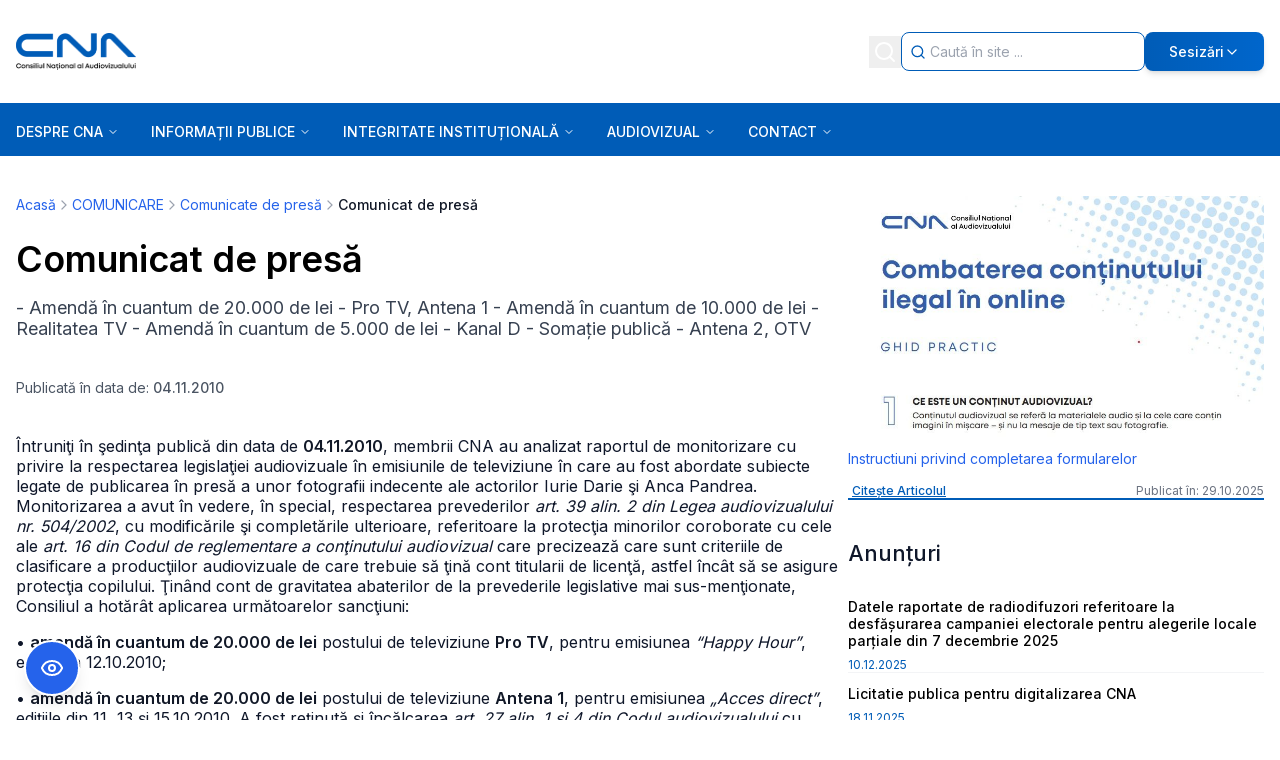

--- FILE ---
content_type: text/html; charset=utf-8
request_url: https://cna.ro/a-comunicat-de-presa-ntp09bfeaq5e2stc5kmiv2wd/
body_size: 24930
content:
<!DOCTYPE html><html lang="en"><head><meta charSet="utf-8"/><meta name="viewport" content="width=device-width, initial-scale=1"/><link rel="preload" as="image" href="/assets/layer-1-2.png"/><link rel="stylesheet" href="/_next/static/css/b7183e583623fa07.css" data-precedence="next"/><link rel="stylesheet" href="/_next/static/css/f7faba0785f21dfe.css" data-precedence="next"/><link rel="preload" as="script" fetchPriority="low" href="/_next/static/chunks/webpack-e1429520f93329a5.js"/><script src="/_next/static/chunks/4bd1b696-ec67ac596534aad8.js" async=""></script><script src="/_next/static/chunks/common-f685f5b2e04c1493.js" async=""></script><script src="/_next/static/chunks/vendors-aacc2dbb-8e9220c440b26a88.js" async=""></script><script src="/_next/static/chunks/vendors-ad6a2f20-1d6814a197dabeff.js" async=""></script><script src="/_next/static/chunks/vendors-00833fa6-659d01a97a4a4c5b.js" async=""></script><script src="/_next/static/chunks/vendors-6b948b9f-9fb0997fe7fe57fa.js" async=""></script><script src="/_next/static/chunks/vendors-ed685695-5a29b4e2130690ba.js" async=""></script><script src="/_next/static/chunks/vendors-4a7382ad-d207b06558d2c72f.js" async=""></script><script src="/_next/static/chunks/vendors-4c7823de-4f3d8f7ae2c89b05.js" async=""></script><script src="/_next/static/chunks/vendors-4497f2ad-1e981999ff02fd9a.js" async=""></script><script src="/_next/static/chunks/vendors-362d063c-08d1b89437250b31.js" async=""></script><script src="/_next/static/chunks/vendors-4aa88247-343c2553c18d650b.js" async=""></script><script src="/_next/static/chunks/vendors-351e52ed-cc425bfa6187ed93.js" async=""></script><script src="/_next/static/chunks/vendors-a6f90180-f05fbbc843277ef8.js" async=""></script><script src="/_next/static/chunks/vendors-d91c2bd6-d79a00bb49ee5bf7.js" async=""></script><script src="/_next/static/chunks/vendors-c9699fa7-1ab8d1b91538c943.js" async=""></script><script src="/_next/static/chunks/vendors-66e078ff-676e64d101b96f2e.js" async=""></script><script src="/_next/static/chunks/vendors-fa70753b-0b89edcd8794c0d8.js" async=""></script><script src="/_next/static/chunks/main-app-04494f5e9d99a924.js" async=""></script><script src="/_next/static/chunks/app/(side-bar)/layout-d2f7751d9c54bdc6.js" async=""></script><script src="/_next/static/chunks/app/layout-d0106f9610c643c0.js" async=""></script><link rel="preload" href="https://www.googletagmanager.com/gtag/js?id=G-K1SNNYL206" as="script"/><meta name="next-size-adjust" content=""/><title>Comunicat de presă</title><meta name="description" content="- Amendă în cuantum de 20.000 de lei - Pro TV, Antena 1 - Amendă în cuantum de 10.000 de lei - Realitatea TV - Amendă în cuantum de 5.000 de lei - Kanal D..."/><meta name="robots" content="index, follow"/><meta name="googlebot" content="index, follow, max-video-preview:-1, max-image-preview:large, max-snippet:-1"/><link rel="canonical" href="https://cna.ro/a-comunicat-de-presa-ntp09bfeaq5e2stc5kmiv2wd/"/><meta property="og:title" content="Comunicat de presă"/><meta property="og:description" content="- Amendă în cuantum de 20.000 de lei - Pro TV, Antena 1 - Amendă în cuantum de 10.000 de lei - Realitatea TV - Amendă în cuantum de 5.000 de lei - Kanal D..."/><meta property="og:url" content="https://cna.ro/a-comunicat-de-presa-ntp09bfeaq5e2stc5kmiv2wd/"/><meta property="og:site_name" content="CNA"/><meta property="og:locale" content="ro_RO"/><meta property="og:image" content="http://localhost:3000/assets/no-image.png"/><meta property="og:image:width" content="1200"/><meta property="og:image:height" content="630"/><meta property="og:type" content="article"/><meta property="article:published_time" content="2010-11-04T17:27:44.000Z"/><meta name="twitter:card" content="summary_large_image"/><meta name="twitter:title" content="Comunicat de presă"/><meta name="twitter:description" content="- Amendă în cuantum de 20.000 de lei - Pro TV, Antena 1 - Amendă în cuantum de 10.000 de lei - Realitatea TV - Amendă în cuantum de 5.000 de lei - Kanal D..."/><meta name="twitter:image" content="http://localhost:3000/assets/no-image.png"/><link rel="icon" href="/favicon.ico" type="image/x-icon" sizes="32x32"/><link rel="icon" href="/favicon.ico"/><script src="/_next/static/chunks/polyfills-42372ed130431b0a.js" noModule=""></script></head><body class="__className_37ef13"><div hidden=""><!--$--><!--/$--></div><div id="a11y-scope" class="bg-white overflow-hidden w-full relative"><div class="bg-white overflow-hidden w-full relative"><div class="w-full relative px-4 py-2 lg:p-0 lg:mb-6 flex lg:block items-center bg-[#005cb7] lg:bg-transparent"><div class="grow"><header class="w-full lg:py-8 bg-[#005cb7] lg:bg-white bg-cover bg-center"><div class="flex max-w-[1336px] mx-auto items-center justify-between lg:px-4 gap-y-4"><div><img alt="Logo vertical color" loading="lazy" width="120" height="36" decoding="async" data-nimg="1" class="logo cursor-pointer" style="color:transparent" src="/assets/logo-vertical-color-1.png"/></div><div class="flex items-center justify-end gap-1 lg:gap-2  h-full md:w-auto"><div class="flex items-center"><button class="flex-1 flex justify-center p-1"><svg xmlns="http://www.w3.org/2000/svg" width="24" height="24" viewBox="0 0 24 24" fill="none" stroke="currentColor" stroke-width="2" stroke-linecap="round" stroke-linejoin="round" class="lucide lucide-search w-[24px] h-[24px] text-white" aria-hidden="true"><path d="m21 21-4.34-4.34"></path><circle cx="11" cy="11" r="8"></circle></svg></button><div class="absolute lg:static top-full left-0 bg-[#005cb7] lg:bg-transparent w-full hidden lg:block p-1 lg:p-0 z-10"><div class="flex items-center cursor-text bg-white rounded-lg border border-[#005cb7] min-h-[39px] lg:h-full min-w-2/5 w-full"><div class="flex justify-center pl-2 w-6"><svg xmlns="http://www.w3.org/2000/svg" width="24" height="24" viewBox="0 0 24 24" fill="none" stroke="currentColor" stroke-width="2" stroke-linecap="round" stroke-linejoin="round" class="lucide lucide-search w-[22px] h-[22px] text-[#005cb7]" aria-hidden="true"><path d="m21 21-4.34-4.34"></path><circle cx="11" cy="11" r="8"></circle></svg></div><input type="text" class="grow h-full bg-transparent text-sm text-black outline-none px-1 border-none truncate" placeholder="Caută în site ..." autofocus="" value=""/></div></div></div><div class="lg:relative lg:min-w-3/5 lg:w-full "><button class="lg:w-full lg:bg-gradient-to-r from-[#005cb7] to-[#0066cc] hover:from-[#004a92] hover:to-[#0055b8] p-1 lg:px-6 lg:py-[11px] rounded-lg font-medium text-sm md:w-auto text-white inline-flex items-center justify-center gap-2 lg:shadow-md lg:hover:shadow-lg"><svg xmlns="http://www.w3.org/2000/svg" width="24" height="24" viewBox="0 0 24 24" fill="none" stroke="currentColor" stroke-width="2" stroke-linecap="round" stroke-linejoin="round" class="lucide lucide-octagon-alert lg:hidden" aria-hidden="true"><path d="M12 16h.01"></path><path d="M12 8v4"></path><path d="M15.312 2a2 2 0 0 1 1.414.586l4.688 4.688A2 2 0 0 1 22 8.688v6.624a2 2 0 0 1-.586 1.414l-4.688 4.688a2 2 0 0 1-1.414.586H8.688a2 2 0 0 1-1.414-.586l-4.688-4.688A2 2 0 0 1 2 15.312V8.688a2 2 0 0 1 .586-1.414l4.688-4.688A2 2 0 0 1 8.688 2z"></path></svg><span class="hidden lg:inline">Sesizări</span><svg xmlns="http://www.w3.org/2000/svg" width="24" height="24" viewBox="0 0 24 24" fill="none" stroke="currentColor" stroke-width="2" stroke-linecap="round" stroke-linejoin="round" class="lucide lucide-chevron-down hidden lg:inline w-4 h-4 transition-transform duration-200" aria-hidden="true"><path d="m6 9 6 6 6-6"></path></svg></button></div></div></div></header></div><div class="lg:relative"><div class="w-full h-[53px] bg-[#005cb7]"><div class="w-full max-w-[1336px] mx-auto flex items-center justify-between h-full"><div class="lg:relative w-full"><div class="flex items-center justify-center w-full pl-2 lg:px-4"><button class="rounded-md transition-colors focus:outline-none" aria-label="Open menu" aria-expanded="false"><svg xmlns="http://www.w3.org/2000/svg" width="24" height="24" viewBox="0 0 24 24" fill="none" stroke="currentColor" stroke-width="2" stroke-linecap="round" stroke-linejoin="round" class="lucide lucide-menu h-7 w-7 text-white" aria-hidden="true"><path d="M4 5h16"></path><path d="M4 12h16"></path><path d="M4 19h16"></path></svg></button></div><div></div></div></div></div></div></div><section class="w-full max-w-[1336px] mx-auto px-4 py-4"><!--$?--><template id="B:0"></template><div class="grid grid-cols-1 lg:grid-cols-4 gap-8"><div class="lg:col-span-3 space-y-4"><div class="h-8 bg-gray-200 rounded animate-pulse"></div><div class="h-64 bg-gray-200 rounded animate-pulse"></div></div><div class="space-y-4"><div class="h-32 bg-gray-200 rounded animate-pulse"></div><div class="h-32 bg-gray-200 rounded animate-pulse"></div></div></div><!--/$--></section><footer class="mt-10 md:mt-16"><div class="w-full bg-[#005cb7] pt-10 pb-4"><div class="w-full max-w-[1336px] mx-auto px-5"><h2 class="sr-only">Footer Information</h2><div class="grid grid-cols-1 md:grid-cols-3 lg:grid-cols-[1.5fr_1fr_1fr] gap-x-8 gap-y-10 mb-8"><div class="flex flex-col items-start"><div class="mb-12 mt-4 w-[286px] h-[29px]"><img alt="CNA Consiliul Național al Audiovizualului Logo" width="286" height="29" decoding="async" data-nimg="1" class="w-full h-full object-contain" style="color:transparent;background-size:cover;background-position:50% 50%;background-repeat:no-repeat;background-image:url(&quot;data:image/svg+xml;charset=utf-8,%3Csvg xmlns=&#x27;http://www.w3.org/2000/svg&#x27; viewBox=&#x27;0 0 286 29&#x27;%3E%3Cfilter id=&#x27;b&#x27; color-interpolation-filters=&#x27;sRGB&#x27;%3E%3CfeGaussianBlur stdDeviation=&#x27;20&#x27;/%3E%3CfeColorMatrix values=&#x27;1 0 0 0 0 0 1 0 0 0 0 0 1 0 0 0 0 0 100 -1&#x27; result=&#x27;s&#x27;/%3E%3CfeFlood x=&#x27;0&#x27; y=&#x27;0&#x27; width=&#x27;100%25&#x27; height=&#x27;100%25&#x27;/%3E%3CfeComposite operator=&#x27;out&#x27; in=&#x27;s&#x27;/%3E%3CfeComposite in2=&#x27;SourceGraphic&#x27;/%3E%3CfeGaussianBlur stdDeviation=&#x27;20&#x27;/%3E%3C/filter%3E%3Cimage width=&#x27;100%25&#x27; height=&#x27;100%25&#x27; x=&#x27;0&#x27; y=&#x27;0&#x27; preserveAspectRatio=&#x27;none&#x27; style=&#x27;filter: url(%23b);&#x27; href=&#x27;[data-uri]&#x27;/%3E%3C/svg%3E&quot;)" src="/assets/layer-1-2.png"/></div><div class="font-normal text-base mb-10 max-w-[20rem]"><span class="text-white leading-[0.1px]">Ședințele publice ale CNA pot fi urmărite accesând link-ul<!-- --> </span><a rel="noopener noreferrer" target="_blank" class="font-medium text-white leading-6 underline" href="https://www.facebook.com/consiliulnationalalaudiovizualului">Ședințe CNA</a></div><div class="flex gap-3 items-center"><a aria-label="Facebook" target="_blank" rel="noopener noreferrer" href="https://www.facebook.com/consiliulnationalalaudiovizualului"><img alt="Facebook" loading="lazy" width="18" height="18" decoding="async" data-nimg="1" class="text-white" style="color:transparent" src="https://media.cna.ro/facebook_802355a1ae.webp"/></a><a aria-label="Instagram" target="_blank" rel="noopener noreferrer" href="https://www.instagram.com/cnaromania/"><img alt="Instagram" loading="lazy" width="18" height="18" decoding="async" data-nimg="1" class="text-white" style="color:transparent" src="https://media.cna.ro/Instagram_logo_white_PNG_large_size_02443cbf30.webp"/></a><a aria-label="Youtube" target="_blank" rel="noopener noreferrer" href="https://www.youtube.com/channel/UCDf8dr9BOmAxUC0kZGaLr8Q"><img alt="Youtube" loading="lazy" width="18" height="18" decoding="async" data-nimg="1" class="text-white" style="color:transparent" src="https://media.cna.ro/pngwing_com_5c04eccefe.png"/></a></div><div class="text-white text-sm leading-6 whitespace-nowrap pt-6 lg:pt-24">2026<!-- --> CNA. All rights reserved</div></div><div class="flex flex-col items-start mt-2"><h3 class="font-semibold text-white text-lg leading-[27px] whitespace-nowrap mb-4">Contact</h3><div class="flex flex-col items-start gap-[13px]"><a target="_self" href="mailto:cna@cna.ro"><span class="relative self-stretch mt-[-1.00px]
            text-white text-sm leading-6 hover:underline
            ">cna@cna.ro</span></a><a target="_self" href="tel:+4021 305 5350"><span class="relative self-stretch 
            text-white text-sm leading-6 hover:underline
            ">Tel : +40 (0)21 305 5350</span></a><a target="_self" href="tel: +4021 305 5354/56"><span class="relative self-stretch 
            text-white text-sm leading-6 hover:underline
            ">Fax : +40 (0)21 305 5354/56</span></a><a target="_blank" rel="noopener noreferrer" href="https://www.google.com/maps?q=Bd.+Libertatii+nr.+14,+Sector+5,+050706,+Bucuresti,+Romania"><span class="relative self-stretch 
            text-white text-sm leading-6 hover:underline
            w-[233px] mr-[-11.00px]">Bd. Libertatii nr.14, Sector 5, 050706, Bucuresti, Romania.</span></a><a target="_self" href="/a-inspectori-teritoriali-mqtx53sjxwoh40qlj7vp6314/"><span class="relative self-stretch 
            text-white text-sm leading-6 hover:underline
            ">Inspectori teritoriali</span></a><a target="_self" href="/c-02-membrii-consiliului-mh0aggpds6a6zcr0cpen6drb/"><span class="relative self-stretch 
            text-white text-sm leading-6 hover:underline
            ">Membrii Consiliului</span></a><a target="_self" href="/a-instructiuni-privind-completarea-formularelor-q7om731apaybvzp5mzsoo7sw/"><span class="relative self-stretch 
            text-white text-sm leading-6 hover:underline
            ">Sesizări</span></a></div></div><div class="flex flex-col items-start mt-2"><h3 class="font-semibold text-white text-lg leading-[27px] whitespace-nowrap mb-4">Sesizări</h3><div class="flex flex-col items-start gap-[13px]"><a target="_blank" rel="noopener noreferrer" class="relative self-stretch mt-[-1.00px] text-white text-sm leading-6 hover:underline" href="https://sesizari.cna.ro/cna/frontend/web/index.php?r=rup%2Fpetitie%2Fcreatertv">Sesizări privind un post Radio / TV</a><a target="_blank" rel="noopener noreferrer" class="relative self-stretch  text-white text-sm leading-6 hover:underline" href="https://sesizari.cna.ro/cna/frontend/web/index.php?r=rup%2Fpetitie%2Fcreatenet">Sesizări operatori de cablu</a><a target="_blank" rel="noopener noreferrer" class="relative self-stretch  text-white text-sm leading-6 hover:underline" href="https://sesizari.cna.ro/cna/frontend/web/index.php?r=rup%2Fpetitie%2Fcreatenet">Sesizări conținut internet</a></div></div></div></div></div><div class="w-full max-w-[1336px] mx-auto px-5 py-4"><div class="flex flex-col md:flex-row justify-between items-center gap-4"><div><a target="_blank" rel="noopener noreferrer" class="font-semibold text-[#005cb7] text-xs leading-[21px] hover:underline whitespace-nowrap" href="https://nerds.sh/?utm_campaign=partners&amp;utm_medium=referral&amp;utm_source=cna.ro">Powered by Nerds.sh</a></div><div class="flex flex-col md:flex-row items-center gap-4"><a target="_self" class="font-normal text-black text-xs leading-[21px] hover:underline whitespace-nowrap" href="/a-politici-de-confidentialitate-kci2xpjxgw764rh3y70oq6el/">Politici de confidențialitate</a><a target="_self" class="font-normal text-black text-xs leading-[21px] hover:underline whitespace-nowrap" href="/a-termeni-si-conditii-l1uancroskalfyh62lc84jdt/">Termeni &amp; Condiții</a><a target="_self" class="font-normal text-black text-xs leading-[21px] hover:underline whitespace-nowrap" href="/harta-site/">Hartă Site</a></div></div></div></footer></div></div><script>requestAnimationFrame(function(){$RT=performance.now()});</script><script src="/_next/static/chunks/webpack-e1429520f93329a5.js" id="_R_" async=""></script><div hidden id="S:0"><div class="flex gap-10 justify-center"><div class="w-full"><template id="P:1"></template><!--$--><!--/$--></div></div></div><script>(self.__next_f=self.__next_f||[]).push([0])</script><script>self.__next_f.push([1,"1:\"$Sreact.fragment\"\n4:I[9766,[],\"\"]\n5:I[8924,[],\"\"]\n7:I[4431,[],\"OutletBoundary\"]\n9:I[5278,[],\"AsyncMetadataOutlet\"]\nb:I[4431,[],\"ViewportBoundary\"]\nd:I[4431,[],\"MetadataBoundary\"]\ne:\"$Sreact.suspense\"\n10:I[7150,[],\"\"]\n:HL[\"/_next/static/media/e4af272ccee01ff0-s.p.woff2\",\"font\",{\"crossOrigin\":\"\",\"type\":\"font/woff2\"}]\n:HL[\"/_next/static/css/b7183e583623fa07.css\",\"style\"]\n:HL[\"/_next/static/css/f7faba0785f21dfe.css\",\"style\"]\n"])</script><script>self.__next_f.push([1,"0:{\"P\":null,\"b\":\"NzIb4mvdsC5UUbGrJ73Pb\",\"p\":\"\",\"c\":[\"\",\"a-comunicat-de-presa-ntp09bfeaq5e2stc5kmiv2wd\",\"\"],\"i\":false,\"f\":[[[\"\",{\"children\":[\"(side-bar)\",{\"children\":[[\"slug\",\"a-comunicat-de-presa-ntp09bfeaq5e2stc5kmiv2wd\",\"d\"],{\"children\":[\"__PAGE__\",{}]}]}]},\"$undefined\",\"$undefined\",true],[\"\",[\"$\",\"$1\",\"c\",{\"children\":[[[\"$\",\"link\",\"0\",{\"rel\":\"stylesheet\",\"href\":\"/_next/static/css/b7183e583623fa07.css\",\"precedence\":\"next\",\"crossOrigin\":\"$undefined\",\"nonce\":\"$undefined\"}]],\"$L2\"]}],{\"children\":[\"(side-bar)\",[\"$\",\"$1\",\"c\",{\"children\":[[[\"$\",\"link\",\"0\",{\"rel\":\"stylesheet\",\"href\":\"/_next/static/css/f7faba0785f21dfe.css\",\"precedence\":\"next\",\"crossOrigin\":\"$undefined\",\"nonce\":\"$undefined\"}]],\"$L3\"]}],{\"children\":[[\"slug\",\"a-comunicat-de-presa-ntp09bfeaq5e2stc5kmiv2wd\",\"d\"],[\"$\",\"$1\",\"c\",{\"children\":[null,[\"$\",\"$L4\",null,{\"parallelRouterKey\":\"children\",\"error\":\"$undefined\",\"errorStyles\":\"$undefined\",\"errorScripts\":\"$undefined\",\"template\":[\"$\",\"$L5\",null,{}],\"templateStyles\":\"$undefined\",\"templateScripts\":\"$undefined\",\"notFound\":\"$undefined\",\"forbidden\":\"$undefined\",\"unauthorized\":\"$undefined\"}]]}],{\"children\":[\"__PAGE__\",[\"$\",\"$1\",\"c\",{\"children\":[\"$L6\",null,[\"$\",\"$L7\",null,{\"children\":[\"$L8\",[\"$\",\"$L9\",null,{\"promise\":\"$@a\"}]]}]]}],{},null,false]},null,false]},null,false]},null,false],[\"$\",\"$1\",\"h\",{\"children\":[null,[[\"$\",\"$Lb\",null,{\"children\":\"$Lc\"}],[\"$\",\"meta\",null,{\"name\":\"next-size-adjust\",\"content\":\"\"}]],[\"$\",\"$Ld\",null,{\"children\":[\"$\",\"div\",null,{\"hidden\":true,\"children\":[\"$\",\"$e\",null,{\"fallback\":null,\"children\":\"$Lf\"}]}]}]]}],false]],\"m\":\"$undefined\",\"G\":[\"$10\",[]],\"s\":false,\"S\":false}\n"])</script><script>self.__next_f.push([1,"c:[[\"$\",\"meta\",\"0\",{\"charSet\":\"utf-8\"}],[\"$\",\"meta\",\"1\",{\"name\":\"viewport\",\"content\":\"width=device-width, initial-scale=1\"}]]\n8:null\n"])</script><script>self.__next_f.push([1,"11:I[622,[],\"IconMark\"]\n"])</script><script>self.__next_f.push([1,"a:{\"metadata\":[[\"$\",\"title\",\"0\",{\"children\":\"Comunicat de presă\"}],[\"$\",\"meta\",\"1\",{\"name\":\"description\",\"content\":\"- Amendă în cuantum de 20.000 de lei - Pro TV, Antena 1 - Amendă în cuantum de 10.000 de lei - Realitatea TV - Amendă în cuantum de 5.000 de lei - Kanal D...\"}],[\"$\",\"meta\",\"2\",{\"name\":\"robots\",\"content\":\"index, follow\"}],[\"$\",\"meta\",\"3\",{\"name\":\"googlebot\",\"content\":\"index, follow, max-video-preview:-1, max-image-preview:large, max-snippet:-1\"}],[\"$\",\"link\",\"4\",{\"rel\":\"canonical\",\"href\":\"https://cna.ro/a-comunicat-de-presa-ntp09bfeaq5e2stc5kmiv2wd/\"}],[\"$\",\"meta\",\"5\",{\"property\":\"og:title\",\"content\":\"Comunicat de presă\"}],[\"$\",\"meta\",\"6\",{\"property\":\"og:description\",\"content\":\"- Amendă în cuantum de 20.000 de lei - Pro TV, Antena 1 - Amendă în cuantum de 10.000 de lei - Realitatea TV - Amendă în cuantum de 5.000 de lei - Kanal D...\"}],[\"$\",\"meta\",\"7\",{\"property\":\"og:url\",\"content\":\"https://cna.ro/a-comunicat-de-presa-ntp09bfeaq5e2stc5kmiv2wd/\"}],[\"$\",\"meta\",\"8\",{\"property\":\"og:site_name\",\"content\":\"CNA\"}],[\"$\",\"meta\",\"9\",{\"property\":\"og:locale\",\"content\":\"ro_RO\"}],[\"$\",\"meta\",\"10\",{\"property\":\"og:image\",\"content\":\"http://localhost:3000/assets/no-image.png\"}],[\"$\",\"meta\",\"11\",{\"property\":\"og:image:width\",\"content\":\"1200\"}],[\"$\",\"meta\",\"12\",{\"property\":\"og:image:height\",\"content\":\"630\"}],[\"$\",\"meta\",\"13\",{\"property\":\"og:type\",\"content\":\"article\"}],[\"$\",\"meta\",\"14\",{\"property\":\"article:published_time\",\"content\":\"2010-11-04T17:27:44.000Z\"}],[\"$\",\"meta\",\"15\",{\"name\":\"twitter:card\",\"content\":\"summary_large_image\"}],[\"$\",\"meta\",\"16\",{\"name\":\"twitter:title\",\"content\":\"Comunicat de presă\"}],[\"$\",\"meta\",\"17\",{\"name\":\"twitter:description\",\"content\":\"- Amendă în cuantum de 20.000 de lei - Pro TV, Antena 1 - Amendă în cuantum de 10.000 de lei - Realitatea TV - Amendă în cuantum de 5.000 de lei - Kanal D...\"}],[\"$\",\"meta\",\"18\",{\"name\":\"twitter:image\",\"content\":\"http://localhost:3000/assets/no-image.png\"}],[\"$\",\"link\",\"19\",{\"rel\":\"icon\",\"href\":\"/favicon.ico\",\"type\":\"image/x-icon\",\"sizes\":\"32x32\"}],[\"$\",\"link\",\"20\",{\"rel\":\"icon\",\"href\":\"/favicon.ico\"}],[\"$\",\"$L11\",\"21\",{}]],\"error\":null,\"digest\":\"$undefined\"}\n"])</script><script>self.__next_f.push([1,"f:\"$a:metadata\"\n"])</script><script>self.__next_f.push([1,"12:I[297,[\"14\",\"static/chunks/app/(side-bar)/layout-d2f7751d9c54bdc6.js\"],\"Header\"]\n13:I[7607,[\"14\",\"static/chunks/app/(side-bar)/layout-d2f7751d9c54bdc6.js\"],\"SideBarContent\"]\n14:T48b,"])</script><script>self.__next_f.push([1,"\u003cp style=\"line-height:150%;text-align:justify;\"\u003e\u003cspan style=\"font-family:\u0026quot;Arial\u0026quot;,sans-serif;\"\u003e\u003cspan lang=\"RO\"\u003e\u003cstrong\u003eȘedința de marți 16 decembrie, s-a desfășurat în prezența următorilor membri ai Consiliului: Valentin-Alexandru Jucan, Monica Gubernat, Dorina Rusu, Daniela Bârsan, Oana Dincă, Georgică Severin, Ionel Palăr, Lucian Dindirică, Vasile Bănescu.\u003c/strong\u003e\u003c/span\u003e\u003c/span\u003e\u003c/p\u003e\u003cp style=\"line-height:150%;text-align:justify;\"\u003e\u003cspan style=\"font-family:\u0026quot;Arial\u0026quot;,sans-serif;\"\u003e\u003cspan lang=\"RO\"\u003e\u003cstrong\u003eȘedința de miercuri 17 decembrie, s-a desfășurat în prezența următorilor membri ai Consiliului: Valentin-Alexandru Jucan, Monica Gubernat, Dorina Rusu, Daniela Bârsan, Borsos Orsolya, Georgică Severin, Ionel Palăr, Lucian Dindirică, Vasile Bănescu.\u003c/strong\u003e\u003c/span\u003e\u003c/span\u003e\u003c/p\u003e\u003cp style=\"line-height:150%;text-align:justify;\"\u003e\u003cspan style=\"font-family:\u0026quot;Arial\u0026quot;,sans-serif;\"\u003e\u003cspan lang=\"RO\"\u003e\u003cstrong\u003eȘedințele s-au desfășurat și\u0026nbsp;\u003c/strong\u003e\u003c/span\u003e\u003cstrong\u003eon-line.\u003c/strong\u003e\u003cspan lang=\"RO\"\u003e\u003cstrong\u003e Președinte de ședință Valentin-Alexandru Jucan \u0026nbsp; \u0026nbsp; \u0026nbsp; \u0026nbsp;\u003c/strong\u003e\u003c/span\u003e\u003c/span\u003e\u003c/p\u003e"])</script><script>self.__next_f.push([1,"15:T586,"])</script><script>self.__next_f.push([1,"\u003cp style=\"line-height:150%;text-align:justify;\"\u003e\u003cspan style=\"font-family:\u0026quot;Arial\u0026quot;,sans-serif;\"\u003e\u003cspan lang=\"RO\"\u003e\u003cstrong\u003eȘedința de marți 9 decembrie, s-a desfășurat în prezența următorilor membri ai Consiliului: Monica Gubernat, Dorina Rusu, Daniela Bârsan, Oana Dincă, BorsosOrsolya, Georgică Severin, Ionel Palăr, Lucian Dindirică, Vasile Bănescu. \u0026nbsp; \u0026nbsp; \u0026nbsp; \u0026nbsp; \u0026nbsp; \u0026nbsp; \u0026nbsp; \u0026nbsp; \u0026nbsp; \u0026nbsp; \u0026nbsp; \u0026nbsp;\u0026nbsp;\u003c/strong\u003e\u003c/span\u003e\u003c/span\u003e\u003c/p\u003e\u003cp style=\"line-height:150%;text-align:justify;\"\u003e\u003cspan style=\"font-family:\u0026quot;Arial\u0026quot;,sans-serif;\"\u003e\u003cspan lang=\"RO\"\u003e\u003cstrong\u003eȘedința de miercuri 10 decembrie, s-a desfășurat în prezența următorilor membri ai Consiliului: Monica Gubernat, Dorina Rusu, Daniela Bârsan, Oana Dincă, Borsos Orsolya, Georgică Severin, Ionel Palăr, Lucian Dindirică, Vasile Bănescu.\u003c/strong\u003e\u003c/span\u003e\u003c/span\u003e\u003c/p\u003e\u003cp style=\"line-height:150%;text-align:justify;\"\u003e\u003cspan style=\"font-family:\u0026quot;Arial\u0026quot;,sans-serif;\"\u003e\u003cspan lang=\"RO\"\u003e\u003cstrong\u003eȘedințele s-au desfășurat și\u0026nbsp;\u003c/strong\u003e\u003c/span\u003e\u003cstrong\u003eon-line.\u003c/strong\u003e\u003cspan lang=\"RO\"\u003e\u003cstrong\u003e Președinte de \u003c/strong\u003e\u003c/span\u003e\u003c/span\u003e\u003cspan style=\"font-family:\u0026quot;Arial\u0026quot;,sans-serif;font-size:12.0pt;\"\u003e\u003cspan lang=\"RO\"\u003e\u003cstrong\u003eședință\u003c/strong\u003e\u003c/span\u003e\u003c/span\u003e\u003cspan style=\"font-family:\u0026quot;Arial\u0026quot;,sans-serif;\"\u003e\u003cspan lang=\"RO\"\u003e\u003cstrong\u003e Monica Gubernat\u003c/strong\u003e\u003c/span\u003e\u003c/span\u003e\u003c/p\u003e"])</script><script>self.__next_f.push([1,"3:[\"$\",\"div\",null,{\"className\":\"bg-white overflow-hidden w-full relative\",\"children\":[[\"$\",\"$L12\",null,{}],[\"$\",\"section\",null,{\"className\":\"w-full max-w-[1336px] mx-auto px-4 py-4\",\"children\":[\"$\",\"$e\",null,{\"fallback\":[\"$\",\"div\",null,{\"className\":\"grid grid-cols-1 lg:grid-cols-4 gap-8\",\"children\":[[\"$\",\"div\",null,{\"className\":\"lg:col-span-3 space-y-4\",\"children\":[[\"$\",\"div\",null,{\"className\":\"h-8 bg-gray-200 rounded animate-pulse\"}],[\"$\",\"div\",null,{\"className\":\"h-64 bg-gray-200 rounded animate-pulse\"}]]}],[\"$\",\"div\",null,{\"className\":\"space-y-4\",\"children\":[[\"$\",\"div\",null,{\"className\":\"h-32 bg-gray-200 rounded animate-pulse\"}],[\"$\",\"div\",null,{\"className\":\"h-32 bg-gray-200 rounded animate-pulse\"}]]}]]}],\"children\":[\"$\",\"$L13\",null,{\"sidebarData\":{\"featuredArticle\":{\"documentId\":\"q7om731apaybvzp5mzsoo7sw\",\"slug\":\"a-instructiuni-privind-completarea-formularelor-q7om731apaybvzp5mzsoo7sw\",\"title\":\"Instructiuni privind completarea formularelor\",\"titleColor\":\"blue\",\"description\":\"\",\"publish_date\":\"2025-10-29T16:15:33.929Z\",\"media\":[{\"documentId\":\"bzd96etoa3c88vr5to4gm614\",\"name\":\"Ghid-Practic.jpg\",\"ext\":\".jpg\",\"url\":\"https://media.cna.ro/Ghid_Practic_ecda4edca8.jpg\",\"size\":48.45},{\"documentId\":\"ln6n2ghivjbglcixwksbfkop\",\"name\":\"COMBATERE-CONT-ILEGAL-ONLINE-_GHID-_PRACTIC_CNA.pdf\",\"ext\":\".pdf\",\"url\":\"https://media.cna.ro/COMBATERE_CONT_ILEGAL_ONLINE_GHID_PRACTIC_CNA_7b5aa08eca.pdf\",\"size\":4698.06}]},\"announcements_connection\":{\"nodes\":[{\"documentId\":\"pcne9b4jhj5ht0oqk0j3zukw\",\"slug\":\"a-datele-raportate-de-radiodifuzori-referitoare-la-desfasurarea-campaniei-electorale-pentru-alegerile-locale-partiale-din-7-decembrie-2025-pcne9b4jhj5ht0oqk0j3zukw\",\"title\":\"Datele raportate de radiodifuzori referitoare la desfășurarea campaniei electorale pentru alegerile locale parțiale din 7 decembrie 2025\",\"titleColor\":\"black\",\"description\":null,\"publish_date\":\"2025-12-10T14:42:44.239Z\",\"category\":{\"documentId\":\"y7sw1ay0bncwz3agmu2s224o\"}},{\"documentId\":\"wuikxn0nmmsjsnhkvg3g2m0j\",\"slug\":\"a-licitatie-publica-pentru-digitalizarea-cna-wuikxn0nmmsjsnhkvg3g2m0j\",\"title\":\"Licitatie publica pentru digitalizarea CNA\",\"titleColor\":\"black\",\"description\":\"\u003cp style=\\\"margin-bottom:0cm;text-align:center;\\\"\u003e\u003cspan style=\\\"font-family:\u0026quot;Tahoma\u0026quot;,sans-serif;\\\"\u003e\u003cspan lang=\\\"RO\\\"\u003e\u003cstrong\u003eCNA a lansat licitația publică pentru digitalizarea instituției,\u0026nbsp;\u003c/strong\u003e\u003c/span\u003e\u003c/span\u003e\u003c/p\u003e\u003cp style=\\\"margin-bottom:0cm;text-align:center;\\\"\u003e\u003cspan style=\\\"font-family:\u0026quot;Tahoma\u0026quot;,sans-serif;\\\"\u003e\u003cspan lang=\\\"RO\\\"\u003e\u003cstrong\u003eprin proiectul \u003c/strong\u003e\u003c/span\u003e\u003ci\u003e\u003cspan lang=\\\"RO\\\"\u003e\u003cstrong\u003e„Digitalizare pentru Eficientizare și o mai bună Comunicare în domeniul Audiovizual”\u003c/strong\u003e\u003c/span\u003e\u003c/i\u003e\u003cspan lang=\\\"RO\\\"\u003e\u003cstrong\u003e – D-E-C-A\u003c/strong\u003e\u003c/span\u003e\u003c/span\u003e\u003c/p\u003e\",\"publish_date\":\"2025-11-18T12:22:04.493Z\",\"category\":{\"documentId\":\"scyfv7k4sa6mmf6p5wjg5utw\"}},{\"documentId\":\"k70y5lghc5yohzkkoct2mdqa\",\"slug\":\"a-licitatie-publica-pentru-achizitionarea-serviciilor-de-informare-publicitate-si-organizare-evenimente-in-vederea-promovarii-proiectului-d-e-c-a-k70y5lghc5yohzkkoct2mdqa\",\"title\":\"Licitație publică pentru achiziționarea serviciilor de informare, publicitate și organizare evenimente în vederea promovării proiectului D-E-C-A\",\"titleColor\":\"black\",\"description\":\"\u003cp style=\\\"line-height:150%;margin-bottom:6.0pt;\\\"\u003e\u003cspan style=\\\"font-family:\u0026quot;Tahoma\u0026quot;,sans-serif;\\\"\u003e\u003cspan lang=\\\"RO\\\"\u003e\u003cstrong\u003eCNA a lansat licitația publică pentru achiziționarea serviciilor de informare, publicitate și organizare evenimente în vederea promovării proiectului\u003c/strong\u003e\u003c/span\u003e\u003c/span\u003e\u003c/p\u003e\u003cp style=\\\"line-height:150%;margin-bottom:6.0pt;\\\"\u003e\u003cspan style=\\\"font-family:\u0026quot;Tahoma\u0026quot;,sans-serif;\\\"\u003e\u003cspan lang=\\\"RO\\\"\u003e\u003cstrong\u003e“Digitalizare pentru Eficientizare și o mai bună Comunicare în domeniul Audiovizual - D-E-C-A”\u003c/strong\u003e\u003c/span\u003e\u003c/span\u003e\u003c/p\u003e\",\"publish_date\":\"2025-11-18T12:52:06.673Z\",\"category\":{\"documentId\":\"scyfv7k4sa6mmf6p5wjg5utw\"}},{\"documentId\":\"cfdz2xg2moireiq44wwk5oec\",\"slug\":\"a-noul-cod-de-reglementare-a-continutului-audiovizual-cfdz2xg2moireiq44wwk5oec\",\"title\":\"Noul Cod de Reglementare a Conținutului Audiovizual \",\"titleColor\":\"black\",\"description\":\"\u003cp\u003eNOUL COD DE REGLEMENTARE A CONȚINUTULUI AUDIOVIZUAL INTRĂ ÎN VIGOARE: UN INSTRUMENT ADAPTAT EREI DIGITALE ȘI PROVOCĂRILOR INFORMAȚIONALE ACTUALE\u003c/p\u003e\",\"publish_date\":\"2025-08-07T09:59:24.000Z\",\"category\":{\"documentId\":\"ksxeevbuefx88hozalo3cbbt\"}},{\"documentId\":\"lkeq7x9yyp399kdl3qyhfjxi\",\"slug\":\"a-anunt-demarare-procedura-pentru-servicii-de-publicitate-lkeq7x9yyp399kdl3qyhfjxi\",\"title\":\"ANUNT DEMARARE PROCEDURA PENTRU SERVICII DE PUBLICITATE\",\"titleColor\":\"black\",\"description\":\"\",\"publish_date\":\"2025-10-30T10:32:42.603Z\",\"category\":{\"documentId\":\"tkcuzo0pf3n2n3epity2hro2\"}}]},\"pressReleases\":[{\"category\":{\"documentId\":\"ksxeevbuefx88hozalo3cbbt\",\"slug\":\"c-01-comunicate-de-presa-ksxeevbuefx88hozalo3cbbt\",\"title\":\"01. Comunicate de presă\",\"description\":\"\",\"content\":\"\u003cp\u003eÎn această secţiune puteţi accesa comunicatele de presă emise de CNA. Cele mai multe dintre acestea vizează hotărârile luate în şedinţele Consiliului.\u003c/p\u003e\"},\"title\":\"Comunicat de presă - ședința publică a CNA din 14.01.2026\\n\\n\",\"titleColor\":\"black\",\"locale\":\"ro\",\"documentId\":\"uc4yco6q444dlypsjvov6h4b\",\"slug\":\"a-comunicat-de-presa-sedinta-publica-a-cna-din-14012026-uc4yco6q444dlypsjvov6h4b\",\"publish_date\":\"2026-01-14T15:59:12.435Z\",\"description\":null,\"media\":[]},{\"category\":{\"documentId\":\"ksxeevbuefx88hozalo3cbbt\",\"slug\":\"c-01-comunicate-de-presa-ksxeevbuefx88hozalo3cbbt\",\"title\":\"01. Comunicate de presă\",\"description\":\"\",\"content\":\"\u003cp\u003eÎn această secţiune puteţi accesa comunicatele de presă emise de CNA. Cele mai multe dintre acestea vizează hotărârile luate în şedinţele Consiliului.\u003c/p\u003e\"},\"title\":\"Comunicat de presă - ședința publică a CNA din 13.01.2026\",\"titleColor\":\"black\",\"locale\":\"ro\",\"documentId\":\"i73v9g0y2dab2fsc4nqa1vhh\",\"slug\":\"a-comunicat-de-presa-sedinta-publica-a-cna-din-13012026-i73v9g0y2dab2fsc4nqa1vhh\",\"publish_date\":\"2026-01-13T15:53:13.291Z\",\"description\":null,\"media\":[]},{\"category\":{\"documentId\":\"ksxeevbuefx88hozalo3cbbt\",\"slug\":\"c-01-comunicate-de-presa-ksxeevbuefx88hozalo3cbbt\",\"title\":\"01. Comunicate de presă\",\"description\":\"\",\"content\":\"\u003cp\u003eÎn această secţiune puteţi accesa comunicatele de presă emise de CNA. Cele mai multe dintre acestea vizează hotărârile luate în şedinţele Consiliului.\u003c/p\u003e\"},\"title\":\"Informare de presă\",\"titleColor\":\"black\",\"locale\":\"ro\",\"documentId\":\"r9iq1v7pi5846d62qrk8mrw6\",\"slug\":\"a-informare-de-presa-r9iq1v7pi5846d62qrk8mrw6\",\"publish_date\":\"2025-12-22T11:39:17.917Z\",\"description\":\"\u003cp style=\\\"text-align:justify;\\\"\u003e\u0026nbsp;\u003c/p\u003e\u003cp style=\\\"text-align:justify;\\\"\u003e\u003cspan style=\\\"font-family:\u0026quot;Tahoma\u0026quot;,sans-serif;\\\"\u003e\u003cspan lang=\\\"RO\\\"\u003eMarți, 23.12.2025, nu va avea loc ședința publică a\u0026nbsp;\u003cstrong\u003eConsiliului Național al Audiovizualului\u003c/strong\u003e.\u003c/span\u003e\u003c/span\u003e\u003c/p\u003e\u003cp style=\\\"text-align:justify;\\\"\u003e\u003cspan style=\\\"font-family:\u0026quot;Tahoma\u0026quot;,sans-serif;\\\"\u003e\u003cspan lang=\\\"RO\\\"\u003eUrmătoarea ședință publică a CNA va fi anunțată în timp util.\u003c/span\u003e\u003c/span\u003e\u003c/p\u003e\u003cp style=\\\"text-align:justify;\\\"\u003e\u0026nbsp;\u003c/p\u003e\u003cp style=\\\"text-align:justify;\\\"\u003e\u003cspan style=\\\"font-family:\u0026quot;Tahoma\u0026quot;,sans-serif;\\\"\u003e\u003cspan lang=\\\"RO\\\"\u003e\u003cstrong\u003eServiciul Comunicare și Relații Publice\u003c/strong\u003e\u003c/span\u003e\u003c/span\u003e\u003c/p\u003e\",\"media\":[]},{\"category\":{\"documentId\":\"ksxeevbuefx88hozalo3cbbt\",\"slug\":\"c-01-comunicate-de-presa-ksxeevbuefx88hozalo3cbbt\",\"title\":\"01. Comunicate de presă\",\"description\":\"\",\"content\":\"\u003cp\u003eÎn această secţiune puteţi accesa comunicatele de presă emise de CNA. Cele mai multe dintre acestea vizează hotărârile luate în şedinţele Consiliului.\u003c/p\u003e\"},\"title\":\"Comunicat de presă - ședința publică a CNA din 17.12.2025\",\"titleColor\":\"black\",\"locale\":\"ro\",\"documentId\":\"jcw74erevgaagr5hamip196a\",\"slug\":\"a-comunicat-de-presa-sedinta-publica-a-cna-din-17122025-jcw74erevgaagr5hamip196a\",\"publish_date\":\"2025-12-17T14:33:11.946Z\",\"description\":null,\"media\":[]},{\"category\":{\"documentId\":\"ksxeevbuefx88hozalo3cbbt\",\"slug\":\"c-01-comunicate-de-presa-ksxeevbuefx88hozalo3cbbt\",\"title\":\"01. Comunicate de presă\",\"description\":\"\",\"content\":\"\u003cp\u003eÎn această secţiune puteţi accesa comunicatele de presă emise de CNA. Cele mai multe dintre acestea vizează hotărârile luate în şedinţele Consiliului.\u003c/p\u003e\"},\"title\":\"Comunicat de presă 17.12.2025\",\"titleColor\":\"black\",\"locale\":\"ro\",\"documentId\":\"h1ez7yu8cjf7g9q2fomb1p98\",\"slug\":\"a-comunicat-de-presa-17122025-h1ez7yu8cjf7g9q2fomb1p98\",\"publish_date\":\"2025-12-17T13:29:44.720Z\",\"description\":null,\"media\":[]}],\"agenda\":[{\"category\":{\"documentId\":\"p3o1vblkc5dk07aiwe0sn9hz\",\"slug\":\"c-01-ordinea-de-zi-p3o1vblkc5dk07aiwe0sn9hz\",\"title\":\"01. Ordinea de zi\",\"description\":\"\u003cp\u003eSubiectele aflate pe ordinea de zi a ședințelor CNA\u003c/p\u003e\",\"content\":\"\"},\"title\":\"Ordinea de zi a ședințelor de marți 20 ianuarie 2026\\nși miercuri 21 ianuarie 2026 – orele 10:00\",\"titleColor\":\"black\",\"locale\":\"ro\",\"documentId\":\"mfd06xujrc5vmztqu9ntwpzl\",\"slug\":\"a-ordinea-de-zi-a-sedintelor-de-marti-20-ianuarie-2026-si-miercuri-21-ianuarie-2026-orele-1000-mfd06xujrc5vmztqu9ntwpzl\",\"publish_date\":\"2026-01-19T10:55:19.179Z\",\"description\":null,\"media\":[]},{\"category\":{\"documentId\":\"p3o1vblkc5dk07aiwe0sn9hz\",\"slug\":\"c-01-ordinea-de-zi-p3o1vblkc5dk07aiwe0sn9hz\",\"title\":\"01. Ordinea de zi\",\"description\":\"\u003cp\u003eSubiectele aflate pe ordinea de zi a ședințelor CNA\u003c/p\u003e\",\"content\":\"\"},\"title\":\"Ordinea de zi a ședințelor de marți 13 ianuarie 2026\\nși miercuri 14 ianuarie 2026 – orele 10:00\\n\",\"titleColor\":\"black\",\"locale\":\"ro\",\"documentId\":\"aye4cp27buw2jhkbduam7gge\",\"slug\":\"a-ordinea-de-zi-a-sedintelor-de-marti-13-ianuarie-2026-si-miercuri-14-ianuarie-2026-orele-1000-aye4cp27buw2jhkbduam7gge\",\"publish_date\":\"2026-01-12T11:47:59.847Z\",\"description\":null,\"media\":[]},{\"category\":{\"documentId\":\"p3o1vblkc5dk07aiwe0sn9hz\",\"slug\":\"c-01-ordinea-de-zi-p3o1vblkc5dk07aiwe0sn9hz\",\"title\":\"01. Ordinea de zi\",\"description\":\"\u003cp\u003eSubiectele aflate pe ordinea de zi a ședințelor CNA\u003c/p\u003e\",\"content\":\"\"},\"title\":\"Ordinea de zi a ședințelor de marți 16 decembrie 2025\\nși miercuri 17 decembrie 2025 – orele 10:00\",\"titleColor\":\"black\",\"locale\":\"ro\",\"documentId\":\"f2kvbbx422tqfailod5crlgy\",\"slug\":\"a-ordinea-de-zi-a-sedintelor-de-marti-16-decembrie-2025-si-miercuri-17-decembrie-2025-orele-1000-f2kvbbx422tqfailod5crlgy\",\"publish_date\":\"2025-12-15T11:29:30.340Z\",\"description\":null,\"media\":[]}],\"lastArticles_connection\":{\"nodes\":[{\"category\":{\"documentId\":\"z139hn7dnbl9rzjeu5ibsndf\",\"slug\":\"c-02-extrase-z139hn7dnbl9rzjeu5ibsndf\",\"title\":\"02. Extrase \",\"description\":\"\u003cp\u003eDetalii privind desfășurarea ședințelor și felul în care au votat membrii CNA\u003c/p\u003e\",\"content\":\"\"},\"title\":\"Extras din procesul verbal al ședințelor de marți 16 decembrie 2025 și miercuri 17 decembrie 2025 – orele 10:00\",\"titleColor\":\"black\",\"locale\":\"ro\",\"documentId\":\"mg2wbxmxhouvb4xybrtvzfk3\",\"slug\":\"a-extras-din-procesul-verbal-al-sedintelor-de-marti-16-decembrie-2025-si-miercuri-17-decembrie-2025-orele-1000-mg2wbxmxhouvb4xybrtvzfk3\",\"publish_date\":\"2025-12-18T11:32:09.314Z\",\"description\":\"$14\",\"media\":[{\"documentId\":\"sfxkuslb1z54rmbn0ktuelot\",\"name\":\"Decizii de autorizare 16.12.2025.pdf\",\"ext\":\".pdf\",\"url\":\"https://media.cna.ro/Decizii_de_autorizare_16_12_2025_16b9f3f76a.pdf\",\"size\":69.67}]},{\"category\":{\"documentId\":\"z139hn7dnbl9rzjeu5ibsndf\",\"slug\":\"c-02-extrase-z139hn7dnbl9rzjeu5ibsndf\",\"title\":\"02. Extrase \",\"description\":\"\u003cp\u003eDetalii privind desfășurarea ședințelor și felul în care au votat membrii CNA\u003c/p\u003e\",\"content\":\"\"},\"title\":\"Extras din procesul verbal al ședințelor de marți 9 decembrie 2025 și miercuri 10 decembrie 2025 – orele 10:00\",\"titleColor\":\"black\",\"locale\":\"ro\",\"documentId\":\"vki24s2hp0gdygco8nqd42jb\",\"slug\":\"a-extras-din-procesul-verbal-al-sedintelor-de-marti-9-decembrie-2025-si-miercuri-10-decembrie-2025-orele-1000-vki24s2hp0gdygco8nqd42jb\",\"publish_date\":\"2025-12-11T08:49:35.510Z\",\"description\":\"$15\",\"media\":[{\"documentId\":\"wfsumidvqhiue9civ8tv13jl\",\"name\":\"Decizii de autorizare 09.12.2025.pdf\",\"ext\":\".pdf\",\"url\":\"https://media.cna.ro/Decizii_de_autorizare_09_12_2025_51ac14e299.pdf\",\"size\":50.58},{\"documentId\":\"i8s3mdiyvltcwbwb3ag4ykf2\",\"name\":\"ELIBERARI AVIZE.pdf\",\"ext\":\".pdf\",\"url\":\"https://media.cna.ro/ELIBERARI_AVIZE_49b24dbab4.pdf\",\"size\":208.91},{\"documentId\":\"shxhjhb9d371jprqeaeenxlg\",\"name\":\"MODIFICARI AVIZE .pdf\",\"ext\":\".pdf\",\"url\":\"https://media.cna.ro/MODIFICARI_AVIZE_01a549b502.pdf\",\"size\":194.1},{\"documentId\":\"j94z3mlilxb84q63oqtw5qv0\",\"name\":\"MODIFICARE AVIZ-completare .pdf\",\"ext\":\".pdf\",\"url\":\"https://media.cna.ro/MODIFICARE_AVIZ_completare_f5cd0e6310.pdf\",\"size\":170.86}]},{\"category\":{\"documentId\":\"z139hn7dnbl9rzjeu5ibsndf\",\"slug\":\"c-02-extrase-z139hn7dnbl9rzjeu5ibsndf\",\"title\":\"02. Extrase \",\"description\":\"\u003cp\u003eDetalii privind desfășurarea ședințelor și felul în care au votat membrii CNA\u003c/p\u003e\",\"content\":\"\"},\"title\":\"Extras din procesul verbal al ședințelor de miercuri 3 decembrie 2025 și joi 4 decembrie 2025 – orele 10:00\",\"titleColor\":\"black\",\"locale\":\"ro\",\"documentId\":\"xaoxtt7yf34r3f732tbo63u7\",\"slug\":\"a-extras-din-procesul-verbal-al-sedintelor-de-miercuri-3-decembrie-2025-si-joi-4-decembrie-2025-orele-1000-xaoxtt7yf34r3f732tbo63u7\",\"publish_date\":\"2025-12-05T09:48:22.128Z\",\"description\":\"\u003cp\u003eȘedința de miercuri 3 decembrie, s-a desfășurat în prezența următorilor membri ai Consiliului: Valentin-Alexandru Jucan, Monica Gubernat, Dorina Rusu, Daniela Bârsan, Oana Dincă, BorsosOrsolya, Georgică Severin, Ionel Palăr, Lucian Dindirică, Vasile Bănescu.\u003c/p\u003e\u003cp\u003e\u0026nbsp; \u0026nbsp; \u0026nbsp; \u0026nbsp; \u0026nbsp; \u0026nbsp; \u0026nbsp;\u003cbr\u003eȘedința de joi 4 decembrie, s-a desfășurat în prezența următorilor membri ai Consiliului: Valentin-Alexandru Jucan, Monica Gubernat, Dorina Rusu, Daniela Bârsan, Oana Dincă, Borsos Orsolya, Georgică Severin, Ionel Palăr, Lucian Dindirică, Vasile Bănescu.\u003c/p\u003e\u003cp\u003eȘedințele s-au desfășurat și on-line. Președinte de ședință, Monica Gubernat\u003cbr\u003e\u0026nbsp;\u003c/p\u003e\",\"media\":[]}]}},\"children\":\"$L16\"}]}]}],\"$L17\"]}]\n"])</script><script>self.__next_f.push([1,"18:I[3994,[\"14\",\"static/chunks/app/(side-bar)/layout-d2f7751d9c54bdc6.js\"],\"Footer\"]\n"])</script><script>self.__next_f.push([1,"16:[\"$\",\"$L4\",null,{\"parallelRouterKey\":\"children\",\"error\":\"$undefined\",\"errorStyles\":\"$undefined\",\"errorScripts\":\"$undefined\",\"template\":[\"$\",\"$L5\",null,{}],\"templateStyles\":\"$undefined\",\"templateScripts\":\"$undefined\",\"notFound\":[[[\"$\",\"title\",null,{\"children\":\"404: This page could not be found.\"}],[\"$\",\"div\",null,{\"style\":{\"fontFamily\":\"system-ui,\\\"Segoe UI\\\",Roboto,Helvetica,Arial,sans-serif,\\\"Apple Color Emoji\\\",\\\"Segoe UI Emoji\\\"\",\"height\":\"100vh\",\"textAlign\":\"center\",\"display\":\"flex\",\"flexDirection\":\"column\",\"alignItems\":\"center\",\"justifyContent\":\"center\"},\"children\":[\"$\",\"div\",null,{\"children\":[[\"$\",\"style\",null,{\"dangerouslySetInnerHTML\":{\"__html\":\"body{color:#000;background:#fff;margin:0}.next-error-h1{border-right:1px solid rgba(0,0,0,.3)}@media (prefers-color-scheme:dark){body{color:#fff;background:#000}.next-error-h1{border-right:1px solid rgba(255,255,255,.3)}}\"}}],[\"$\",\"h1\",null,{\"className\":\"next-error-h1\",\"style\":{\"display\":\"inline-block\",\"margin\":\"0 20px 0 0\",\"padding\":\"0 23px 0 0\",\"fontSize\":24,\"fontWeight\":500,\"verticalAlign\":\"top\",\"lineHeight\":\"49px\"},\"children\":404}],[\"$\",\"div\",null,{\"style\":{\"display\":\"inline-block\"},\"children\":[\"$\",\"h2\",null,{\"style\":{\"fontSize\":14,\"fontWeight\":400,\"lineHeight\":\"49px\",\"margin\":0},\"children\":\"This page could not be found.\"}]}]]}]}]],[]],\"forbidden\":\"$undefined\",\"unauthorized\":\"$undefined\"}]\n"])</script><script>self.__next_f.push([1,"17:[\"$\",\"$L18\",null,{}]\n"])</script><script>self.__next_f.push([1,"19:I[1402,[\"177\",\"static/chunks/app/layout-d0106f9610c643c0.js\"],\"\"]\n1a:I[5108,[\"177\",\"static/chunks/app/layout-d0106f9610c643c0.js\"],\"NavigationProvider\"]\n"])</script><script>self.__next_f.push([1,"2:[\"$\",\"html\",null,{\"lang\":\"en\",\"children\":[[\"$\",\"$L19\",null,{\"src\":\"https://www.googletagmanager.com/gtag/js?id=G-K1SNNYL206\",\"strategy\":\"afterInteractive\"}],[\"$\",\"$L19\",null,{\"id\":\"google-analytics\",\"strategy\":\"afterInteractive\",\"children\":\"\\n    window.dataLayer = window.dataLayer || [];\\n    function gtag(){dataLayer.push(arguments);}\\n    gtag('js', new Date());\\n    gtag('config', 'G-K1SNNYL206');\\n  \"}],[\"$\",\"body\",null,{\"className\":\"__className_37ef13\",\"children\":[[\"$\",\"$L1a\",null,{\"navigationItems\":[{\"display\":\"singleColumn\",\"label\":\"DESPRE CNA\",\"content\":[{\"title\":\"ORGANIZAREA ȘI FUNCȚIONAREA INSTITUȚIEI\",\"isExpandable\":false,\"linkText\":null,\"linkUrl\":null,\"article\":{\"documentId\":\"vre2honehayvmqrzxl8aiq88\",\"title\":\"Organizarea și funcționarea\",\"slug\":\"a-organizarea-si-functionarea-vre2honehayvmqrzxl8aiq88\"},\"category\":null,\"subItems\":[]},{\"title\":\"PREZENTAREA MEMBRILOR CNA\",\"isExpandable\":false,\"linkText\":null,\"linkUrl\":null,\"article\":null,\"category\":{\"documentId\":\"mh0aggpds6a6zcr0cpen6drb\",\"title\":\"02. Membrii Consiliului\",\"slug\":\"c-02-membrii-consiliului-mh0aggpds6a6zcr0cpen6drb\"},\"subItems\":[]},{\"title\":\"AGENDA CNA\",\"isExpandable\":true,\"linkText\":null,\"linkUrl\":null,\"article\":null,\"category\":null,\"subItems\":[{\"title\":\"ORDINEA DE ZI\",\"linkText\":null,\"linkUrl\":null,\"article\":null,\"category\":{\"documentId\":\"p3o1vblkc5dk07aiwe0sn9hz\",\"title\":\"01. Ordinea de zi\",\"slug\":\"c-01-ordinea-de-zi-p3o1vblkc5dk07aiwe0sn9hz\"}},{\"title\":\"EXTRASE DIN PROCESELE VERBALE\",\"linkText\":null,\"linkUrl\":null,\"article\":null,\"category\":{\"documentId\":\"z139hn7dnbl9rzjeu5ibsndf\",\"title\":\"02. Extrase \",\"slug\":\"c-02-extrase-z139hn7dnbl9rzjeu5ibsndf\"}},{\"title\":\"RUTI\",\"linkText\":null,\"linkUrl\":null,\"article\":null,\"category\":{\"documentId\":\"yt331gcx15q5dy8vuvbqmbk1\",\"title\":\"03. RUTI\",\"slug\":\"c-03-ruti-yt331gcx15q5dy8vuvbqmbk1\"}}]},{\"title\":\"ORGANIZAREA CNA\",\"isExpandable\":false,\"linkText\":null,\"linkUrl\":null,\"article\":null,\"category\":{\"documentId\":\"nptmmo4mebfbrhdlb0wkamkf\",\"title\":\"01. Organizarea CNA\",\"slug\":\"c-01-organizarea-cna-nptmmo4mebfbrhdlb0wkamkf\"},\"subItems\":[]},{\"title\":\"CARIERE\",\"isExpandable\":false,\"linkText\":null,\"linkUrl\":null,\"article\":null,\"category\":{\"documentId\":\"gdad5isyi7err66n2e2r4t1l\",\"title\":\"14.  CARIERE \",\"slug\":\"c-14-cariere-gdad5isyi7err66n2e2r4t1l\"},\"subItems\":[]},{\"title\":\"PROGRAME ȘI STRATEGII\",\"isExpandable\":false,\"linkText\":null,\"linkUrl\":null,\"article\":null,\"category\":{\"documentId\":\"chixc22wfwsxhey7lae2sjy4\",\"title\":\"PROGRAME ȘI STRATEGII\",\"slug\":\"c-programe-si-strategii-chixc22wfwsxhey7lae2sjy4\"},\"subItems\":[]},{\"title\":\"RAPOARTE DE ACTIVITATE\",\"isExpandable\":false,\"linkText\":null,\"linkUrl\":null,\"article\":null,\"category\":{\"documentId\":\"z0bquevv4ehaqq76b1lw71bv\",\"title\":\"04. Rapoarte anuale\",\"slug\":\"c-04-rapoarte-anuale-z0bquevv4ehaqq76b1lw71bv\"},\"subItems\":[]},{\"title\":\"RAPOARTE ȘI STUDII\",\"isExpandable\":false,\"linkText\":null,\"linkUrl\":null,\"article\":null,\"category\":{\"documentId\":\"hi0ehg0jzq66pimjgmuqa8w9\",\"title\":\"11. RAPOARTE ȘI STUDII\",\"slug\":\"c-11-rapoarte-si-studii-hi0ehg0jzq66pimjgmuqa8w9\"},\"subItems\":[]}]},{\"display\":\"singleColumn\",\"label\":\"INFORMAȚII PUBLICE\",\"content\":[{\"title\":\"SOLICITAREA INFORMAȚIILOR DE INTERES PUBLIC\",\"isExpandable\":false,\"linkText\":null,\"linkUrl\":null,\"article\":null,\"category\":{\"documentId\":\"nbq4613lj6o8bjt8cxs5ckls\",\"title\":\"02.   SOLICITARE  DE INFORMAȚII de interes public (Legea nr. 544/2001)\",\"slug\":\"c-02-solicitare-de-informatii-de-interes-public-legea-nr-5442001-nbq4613lj6o8bjt8cxs5ckls\"},\"subItems\":[]},{\"title\":\"LISTA CU DOCUMENTELE DE INTERES PUBLIC\",\"isExpandable\":false,\"linkText\":null,\"linkUrl\":null,\"article\":null,\"category\":{\"documentId\":\"l8rwhaxie84tif5qw2l38qda\",\"title\":\"06. Documente de interes public\",\"slug\":\"c-06-documente-de-interes-public-l8rwhaxie84tif5qw2l38qda\"},\"subItems\":[]},{\"title\":\"RAPOARTELE ANUALE DE APLICARE A LEGII NR. 544/2001\",\"isExpandable\":false,\"linkText\":\"LEGII NR. 544/2001\",\"linkUrl\":\"https://legislatie.just.ro/Public/DetaliiDocumentAfis/180150\",\"article\":null,\"category\":{\"documentId\":\"z0bquevv4ehaqq76b1lw71bv\",\"title\":\"04. Rapoarte anuale\",\"slug\":\"c-04-rapoarte-anuale-z0bquevv4ehaqq76b1lw71bv\"},\"subItems\":[]},{\"title\":\"BULETINUL INFORMATIV AL INFORMAȚIILOR DE INTERES PUBLIC\",\"isExpandable\":false,\"linkText\":null,\"linkUrl\":null,\"article\":{\"documentId\":\"fvtlp2by33w2gz0n9moodnfg\",\"title\":\"Buletin informativ\",\"slug\":\"a-buletin-informativ-fvtlp2by33w2gz0n9moodnfg\"},\"category\":null,\"subItems\":[]},{\"title\":\"ÎNREGISTRAREA ȘEDINȚELOR PUBLICE\",\"isExpandable\":false,\"linkText\":null,\"linkUrl\":null,\"article\":null,\"category\":{\"documentId\":\"unf27af9874qpeq79qcpcyzt\",\"title\":\"Arhiva sedinte publice\",\"slug\":\"c-arhiva-sedinte-publice-unf27af9874qpeq79qcpcyzt\"},\"subItems\":[]},{\"title\":\"BUGET\",\"isExpandable\":true,\"linkText\":null,\"linkUrl\":null,\"article\":null,\"category\":null,\"subItems\":[{\"title\":\"BUGET DIN TOATE SURSELE DE FINANȚARE\",\"linkText\":null,\"linkUrl\":null,\"article\":null,\"category\":{\"documentId\":\"vhol56utgjtgrfa8dvcyu699\",\"title\":\"09. Buget din toate sursele de venituri\",\"slug\":\"c-09-buget-din-toate-sursele-de-venituri-vhol56utgjtgrfa8dvcyu699\"}},{\"title\":\"EXECUȚIE BUGETARĂ\",\"linkText\":null,\"linkUrl\":null,\"article\":null,\"category\":{\"documentId\":\"y48jiu65odqe1yg8uhs9ldf0\",\"title\":\"Situatia lunara a platilor la zi (executie bugetara)\",\"slug\":\"c-situatia-lunara-a-platilor-la-zi-executie-bugetara-y48jiu65odqe1yg8uhs9ldf0\"}},{\"title\":\"BILANȚURI CONTABILE\",\"linkText\":null,\"linkUrl\":null,\"article\":null,\"category\":{\"documentId\":\"qfp4qxlcu7zr0ic7tqy8jq8i\",\"title\":\"05. Documente financiare\",\"slug\":\"c-05-documente-financiare-qfp4qxlcu7zr0ic7tqy8jq8i\"}},{\"title\":\"ACHIZIȚII PUBLICE\",\"linkText\":null,\"linkUrl\":null,\"article\":null,\"category\":{\"documentId\":\"tkcuzo0pf3n2n3epity2hro2\",\"title\":\"08. Achiziții publice\",\"slug\":\"c-08-achizitii-publice-tkcuzo0pf3n2n3epity2hro2\"}}]},{\"title\":\"DECLARAȚII DE AVERE ȘI INTERESE\",\"isExpandable\":false,\"linkText\":null,\"linkUrl\":null,\"article\":null,\"category\":{\"documentId\":\"b38ilpx6pmm6q3wxrb05lq6v\",\"title\":\"07. Declarații avere și interese\",\"slug\":\"c-07-declaratii-avere-si-interese-b38ilpx6pmm6q3wxrb05lq6v\"},\"subItems\":[]}]},{\"display\":\"singleColumn\",\"label\":\"INTEGRITATE INSTITUȚIONALĂ\",\"content\":[{\"title\":\"CODUL ETIC AL MEMBRILOR CNA\",\"isExpandable\":false,\"linkText\":null,\"linkUrl\":null,\"article\":null,\"category\":{\"documentId\":\"o2it47gg3u47g5k5o5d3y674\",\"title\":\"02. Codul etic al membrilor CNA\",\"slug\":\"c-02-codul-etic-al-membrilor-cna-o2it47gg3u47g5k5o5d3y674\"},\"subItems\":[]},{\"title\":\"CODUL DE CONDUITĂ ETICĂ\",\"isExpandable\":false,\"linkText\":null,\"linkUrl\":null,\"article\":null,\"category\":{\"documentId\":\"tljuhtp247d3rjbovf6vx4uw\",\"title\":\"03. Codul de conduită etică \",\"slug\":\"c-03-codul-de-conduita-etica-tljuhtp247d3rjbovf6vx4uw\"},\"subItems\":[]},{\"title\":\"LISTA CUPRINZÂND CADOURILE PRIMITE\",\"isExpandable\":false,\"linkText\":null,\"linkUrl\":null,\"article\":null,\"category\":{\"documentId\":\"te8hlg3ovcqo8z8194t8trco\",\"title\":\"LISTA CUPRINZÂND CADOURILE PRIMITE\",\"slug\":\"c-lista-cuprinzand-cadourile-primite-te8hlg3ovcqo8z8194t8trco\"},\"subItems\":[]},{\"title\":\"MECANISMUL DE RAPORTARE A ÎNCĂLCĂRII LEGILOR\",\"isExpandable\":false,\"linkText\":null,\"linkUrl\":null,\"article\":null,\"category\":{\"documentId\":\"nnatx46jjh7j0nqwv3g8sc73\",\"title\":\"MECANISMUL DE RAPORTARE A ÎNCĂLCĂRII LEGILOR\",\"slug\":\"c-mecanismul-de-raportare-a-incalcarii-legilor-nnatx46jjh7j0nqwv3g8sc73\"},\"subItems\":[]},{\"title\":\"PLANUL DE INTEGRITATE AL INSTITUȚIEI\",\"isExpandable\":false,\"linkText\":null,\"linkUrl\":null,\"article\":{\"documentId\":\"khvjuurcv0gs75qv5mh0vdhv\",\"title\":\"Declarație de asumare și planul de integritate\",\"slug\":\"a-declaratie-de-asumare-si-planul-de-integritate-khvjuurcv0gs75qv5mh0vdhv\"},\"category\":null,\"subItems\":[]},{\"title\":\"STADIUL IMPLEMENTĂRII MĂSURILOR\",\"isExpandable\":false,\"linkText\":null,\"linkUrl\":null,\"article\":null,\"category\":{\"documentId\":\"fzmytku0nzage3sby3rvuibs\",\"title\":\"STADIUL IMPLEMENTĂRII MĂSURILOR\",\"slug\":\"c-stadiul-implementarii-masurilor-fzmytku0nzage3sby3rvuibs\"},\"subItems\":[]},{\"title\":\"SITUAȚIA INCIDENTELOR DE INTEGRITATE ȘI STUDII \u0026 CERCETĂRI \u0026 GHIDURI \u0026 MATERIALE INFORMATIVE\",\"isExpandable\":false,\"linkText\":null,\"linkUrl\":null,\"article\":null,\"category\":{\"documentId\":\"sfulkdpku2mnearqoxynd4us\",\"title\":\"SITUAȚIA INCIDENTELOR DE INTEGRITATE ȘI STUDII \u0026 CERCETĂRI \u0026 GHIDURI \u0026 MATERIALE INFORMATIVE\",\"slug\":\"c-situatia-incidentelor-de-integritate-si-studii-and-cercetari-and-ghiduri-and-materiale-informative-sfulkdpku2mnearqoxynd4us\"},\"subItems\":[]}]},{\"display\":\"multiColumn\",\"label\":\"AUDIOVIZUAL\",\"content\":[{\"title\":\"LEGISLAȚIE\",\"isExpandable\":true,\"linkText\":null,\"linkUrl\":null,\"article\":null,\"category\":null,\"subItems\":[{\"title\":\"LEGISLAȚIE\",\"linkText\":null,\"linkUrl\":null,\"article\":null,\"category\":{\"documentId\":\"q7fb6xn5iugg3684hh78dpkk\",\"title\":\"08. LEGISLAȚIE\",\"slug\":\"c-08-legislatie-q7fb6xn5iugg3684hh78dpkk\"}},{\"title\":\"TRANSPARENȚĂ DECIZIONALĂ\",\"linkText\":null,\"linkUrl\":null,\"article\":null,\"category\":{\"documentId\":\"sutxoc2ugfszk64qu178opvv\",\"title\":\"Transparență decizională\",\"slug\":\"c-transparenta-decizionala-sutxoc2ugfszk64qu178opvv\"}},{\"title\":\"LEGISLAȚIE AUDIOVIZUAL\",\"linkText\":null,\"linkUrl\":null,\"article\":null,\"category\":{\"documentId\":\"lp48rj3x2zqx29fh16033zky\",\"title\":\"01. Legislație - audiovizual\",\"slug\":\"c-01-legislatie-audiovizual-lp48rj3x2zqx29fh16033zky\"}},{\"title\":\"LEGISLAȚIE PETIȚII\",\"linkText\":null,\"linkUrl\":null,\"article\":null,\"category\":{\"documentId\":\"rnpn3qndj98swmzdyqlqp93y\",\"title\":\"02. Legislație - petiții\",\"slug\":\"c-02-legislatie-petitii-rnpn3qndj98swmzdyqlqp93y\"}}]},{\"title\":\"COMUNICARE\",\"isExpandable\":true,\"linkText\":null,\"linkUrl\":null,\"article\":null,\"category\":null,\"subItems\":[{\"title\":\"COMUNICATE DE PRESĂ\",\"linkText\":null,\"linkUrl\":null,\"article\":null,\"category\":{\"documentId\":\"ksxeevbuefx88hozalo3cbbt\",\"title\":\"01. Comunicate de presă\",\"slug\":\"c-01-comunicate-de-presa-ksxeevbuefx88hozalo3cbbt\"}},{\"title\":\"FOTOGRAFII \u0026 LOGO\",\"linkText\":null,\"linkUrl\":null,\"article\":null,\"category\":{\"documentId\":\"f8g1st2e4w5ijkw6vadat987\",\"title\":\"03. Fotografii și logo\",\"slug\":\"c-03-fotografii-si-logo-f8g1st2e4w5ijkw6vadat987\"}},{\"title\":\"RĂSPUNSURI DIN PARTEA CNA\",\"linkText\":null,\"linkUrl\":null,\"article\":null,\"category\":{\"documentId\":\"j2v58kckj1d74sy12lsinpon\",\"title\":\"05. Raspunsuri din partea CNA\",\"slug\":\"c-05-raspunsuri-din-partea-cna-j2v58kckj1d74sy12lsinpon\"}}]},{\"title\":\"DECIZII DE SANCȚIONARE\",\"isExpandable\":true,\"linkText\":null,\"linkUrl\":null,\"article\":null,\"category\":null,\"subItems\":[{\"title\":\"VEZI DECIZIILE DE SANCȚIONARE\",\"linkText\":null,\"linkUrl\":null,\"article\":null,\"category\":{\"documentId\":\"ft5od1u6dqct4ezezu83loje\",\"title\":\"06. DECIZII de sancționare\",\"slug\":\"c-06-decizii-de-sanctionare-ft5od1u6dqct4ezezu83loje\"}}]},{\"title\":\"LICENȚE \u0026 AVIZE\",\"isExpandable\":true,\"linkText\":null,\"linkUrl\":null,\"article\":null,\"category\":null,\"subItems\":[{\"title\":\"CUM SE OBȚINE LICENȚA/AVIZUL\",\"linkText\":null,\"linkUrl\":null,\"article\":{\"documentId\":\"r839trawvcm8s36hdgjxaksy\",\"title\":\"Cum se obține licența audiovizuală, avizul de furnizare a unui serviciu media audiovizual la cerere, avizul de retransmisie și autorizația de retransmisie\",\"slug\":\"a-cum-se-obtine-licenta-audiovizuala-avizul-de-furnizare-a-unui-serviciu-media-audiovizual-la-cerere-avizul-de-retransmisie-si-autorizatia-de-retransmis-r839trawvcm8s36hdgjxaksy\"},\"category\":null},{\"title\":\"SITUAȚII LICENȚE / AVIZE\",\"linkText\":null,\"linkUrl\":null,\"article\":{\"documentId\":\"fl7wut28fqxu5c0y94sohaf7\",\"title\":\"Situații privind licențele audiovizuale, avizele de furnizare a serviciilor media audiovizuale la cerere, avizele de retransmisie și autorizațiile de retransmisie\",\"slug\":\"a-situatii-privind-licentele-audiovizuale-avizele-de-furnizare-a-serviciilor-media-audiovizuale-la-cerere-avizele-de-retransmisie-si-autorizatiile-de-re-fl7wut28fqxu5c0y94sohaf7\"},\"category\":null},{\"title\":\"MUST CARRY\",\"linkText\":null,\"linkUrl\":null,\"article\":null,\"category\":{\"documentId\":\"krjvw45ny272x86oryrr1pyo\",\"title\":\"Must Carry\",\"slug\":\"c-must-carry-krjvw45ny272x86oryrr1pyo\"}},{\"title\":\"ÎN ATENȚIA FURNIZORILOR DE SERVICII MEDIA AUDIOVIZUALE\",\"linkText\":null,\"linkUrl\":null,\"article\":null,\"category\":{\"documentId\":\"wa97x7ggiimm1x1udfnvly7m\",\"title\":\"07. LICENȚE ȘI AVIZE\",\"slug\":\"c-07-licente-si-avize-wa97x7ggiimm1x1udfnvly7m\"}}]},{\"title\":\"MONITORIZARE MEDIA\",\"isExpandable\":true,\"linkText\":null,\"linkUrl\":null,\"article\":null,\"category\":null,\"subItems\":[{\"title\":\"ACTIVITATEA DE MONITORIZARE\",\"linkText\":null,\"linkUrl\":null,\"article\":{\"documentId\":\"nmjmia1vwr3vxm0rhfotw7g9\",\"title\":\"ACTIVITATEA DE MONITORIZARE\",\"slug\":\"a-activitatea-de-monitorizare-nmjmia1vwr3vxm0rhfotw7g9\"},\"category\":null},{\"title\":\"RAPOARTE DE MONITORIZARE\",\"linkText\":null,\"linkUrl\":null,\"article\":null,\"category\":{\"documentId\":\"sdasogkvtk08o7u9i4zsz5k8\",\"title\":\"001. Rapoarte de monitorizare\",\"slug\":\"c-001-rapoarte-de-monitorizare-sdasogkvtk08o7u9i4zsz5k8\"}}]},{\"title\":\"CONTROL\",\"isExpandable\":true,\"linkText\":null,\"linkUrl\":null,\"article\":null,\"category\":null,\"subItems\":[{\"title\":\"ACTIVITATEA DE CONTROL\",\"linkText\":null,\"linkUrl\":null,\"article\":{\"documentId\":\"uyt4wlfi47d0gmi1pzytsxvq\",\"title\":\"Activitatea de control\",\"slug\":\"a-activitatea-de-control-uyt4wlfi47d0gmi1pzytsxvq\"},\"category\":null},{\"title\":\"INSPECTORI TERITORIALI\",\"linkText\":null,\"linkUrl\":null,\"article\":{\"documentId\":\"mqtx53sjxwoh40qlj7vp6314\",\"title\":\"Inspectori teritoriali\",\"slug\":\"a-inspectori-teritoriali-mqtx53sjxwoh40qlj7vp6314\"},\"category\":null}]},{\"title\":\"EDUCAȚIE MEDIA\",\"isExpandable\":false,\"linkText\":null,\"linkUrl\":null,\"article\":null,\"category\":{\"documentId\":\"xmm566cof0h49zzuzl13mst8\",\"title\":\"EDUCAȚIE MEDIA\",\"slug\":\"c-educatie-media-xmm566cof0h49zzuzl13mst8\"},\"subItems\":[]},{\"title\":\"RELAȚII INTERNAȚIONALE\",\"isExpandable\":false,\"linkText\":null,\"linkUrl\":null,\"article\":null,\"category\":{\"documentId\":\"cenxdhzyrug1vo635uoz4cc8\",\"title\":\"12. Relații internaționale \",\"slug\":\"c-12-relatii-internationale-cenxdhzyrug1vo635uoz4cc8\"},\"subItems\":[]},{\"title\":\"ANUNȚURI\",\"isExpandable\":false,\"linkText\":null,\"linkUrl\":null,\"article\":null,\"category\":{\"documentId\":\"y7sw1ay0bncwz3agmu2s224o\",\"title\":\"15. Anunțuri\",\"slug\":\"c-15-anunturi-y7sw1ay0bncwz3agmu2s224o\"},\"subItems\":[]}]},{\"display\":\"singleColumn\",\"label\":\"CONTACT\",\"content\":[{\"title\":\"DATELE DE CONTACT ALE CNA\",\"isExpandable\":false,\"linkText\":null,\"linkUrl\":null,\"article\":{\"documentId\":\"ze3w7k7l9mkhv86pvl7yktf5\",\"title\":\"02. Contact\",\"slug\":\"a-02-contact-ze3w7k7l9mkhv86pvl7yktf5\"},\"category\":null,\"subItems\":[]},{\"title\":\"PROGRAMUL DE FUNCȚIONARE / AUDIENȚE\",\"isExpandable\":false,\"linkText\":null,\"linkUrl\":null,\"article\":{\"documentId\":\"fzj0zdkfwjnp02e5ggrxllez\",\"title\":\"PROGRAMUL DE FUNCȚIONARE / AUDIENȚE\",\"slug\":\"a-programul-de-functionare-audiente-fzj0zdkfwjnp02e5ggrxllez\"},\"category\":null,\"subItems\":[]},{\"title\":\"FORMULARE SESIZĂRI\",\"isExpandable\":false,\"linkText\":null,\"linkUrl\":null,\"article\":{\"documentId\":\"q7om731apaybvzp5mzsoo7sw\",\"title\":\"Instructiuni privind completarea formularelor\",\"slug\":\"a-instructiuni-privind-completarea-formularelor-q7om731apaybvzp5mzsoo7sw\"},\"category\":null,\"subItems\":[]},{\"title\":\"INFORMARE PRIVIND PRELUCRAREA DATELOR CU CARACTER PERSONAL\",\"isExpandable\":false,\"linkText\":null,\"linkUrl\":null,\"article\":{\"documentId\":\"unvsyaw3l0n3l26064b68653\",\"title\":\"INFORMARE PRIVIND PRELUCRAREA DATELOR CU CARACTER PERSONAL\",\"slug\":\"a-informare-privind-prelucrarea-datelor-cu-caracter-personal-unvsyaw3l0n3l26064b68653\"},\"category\":null,\"subItems\":[]},{\"title\":\"PERSOANA RESPONSABILĂ CU DIFUZAREA INFORMAȚIILOR PUBLICE\",\"isExpandable\":false,\"linkText\":null,\"linkUrl\":null,\"article\":{\"documentId\":\"jtjqmubck711gdl65hpidkvk\",\"title\":\"PERSOANA RESPONSABILĂ CU DIFUZAREA INFORMAȚIILOR PUBLICE\",\"slug\":\"a-persoana-responsabila-cu-difuzarea-informatiilor-publice-jtjqmubck711gdl65hpidkvk\"},\"category\":null,\"subItems\":[]}]}],\"footerData\":{\"socialMedia\":{\"id\":\"39\",\"logoUrl\":\"/assets/layer-1-2.png\",\"logoAlt\":\"CNA Consiliul Național al Audiovizualului Logo\",\"description\":\"Ședințele publice ale CNA pot fi urmărite accesând link-ul\",\"meetingsLinkText\":\"Ședințe CNA\",\"meetingsLinkUrl\":\"https://www.facebook.com/consiliulnationalalaudiovizualului\",\"socialLinks\":[{\"name\":\"Facebook\",\"url\":\"https://www.facebook.com/consiliulnationalalaudiovizualului\",\"icon\":{\"url\":\"https://media.cna.ro/facebook_802355a1ae.webp\",\"name\":\"facebook.webp\",\"ext\":\".webp\",\"alternativeText\":null,\"width\":600,\"height\":600}},{\"name\":\"Instagram\",\"url\":\"https://www.instagram.com/cnaromania/\",\"icon\":{\"url\":\"https://media.cna.ro/Instagram_logo_white_PNG_large_size_02443cbf30.webp\",\"name\":\"Instagram-logo-white-PNG-large-size.webp\",\"ext\":\".webp\",\"alternativeText\":null,\"width\":900,\"height\":899}},{\"name\":\"Youtube\",\"url\":\"https://www.youtube.com/channel/UCDf8dr9BOmAxUC0kZGaLr8Q\",\"icon\":{\"url\":\"https://media.cna.ro/pngwing_com_5c04eccefe.png\",\"name\":\"pngwing.com.png\",\"ext\":\".png\",\"alternativeText\":null,\"width\":800,\"height\":564}}]},\"contactInfo\":[{\"id\":\"267\",\"text\":\"cna@cna.ro\",\"isLink\":true,\"url\":\"mailto:cna@cna.ro\",\"isExternal\":false},{\"id\":\"268\",\"text\":\"Tel : +40 (0)21 305 5350\",\"isLink\":true,\"url\":\"tel:+4021 305 5350\",\"isExternal\":false},{\"id\":\"269\",\"text\":\"Fax : +40 (0)21 305 5354/56\",\"isLink\":true,\"url\":\"tel: +4021 305 5354/56\",\"isExternal\":false},{\"id\":\"270\",\"text\":\"Bd. Libertatii nr.14, Sector 5, 050706, Bucuresti, Romania.\",\"isLink\":true,\"url\":\"https://www.google.com/maps?q=Bd.+Libertatii+nr.+14,+Sector+5,+050706,+Bucuresti,+Romania\",\"isExternal\":true},{\"id\":\"271\",\"text\":\"Inspectori teritoriali\",\"isLink\":true,\"url\":\"/a-inspectori-teritoriali-mqtx53sjxwoh40qlj7vp6314/\",\"isExternal\":false},{\"id\":\"272\",\"text\":\"Membrii Consiliului\",\"isLink\":true,\"url\":\"/c-02-membrii-consiliului-mh0aggpds6a6zcr0cpen6drb/\",\"isExternal\":false},{\"id\":\"273\",\"text\":\"Sesizări\",\"isLink\":true,\"url\":\"/a-instructiuni-privind-completarea-formularelor-q7om731apaybvzp5mzsoo7sw/\",\"isExternal\":false}],\"complaintsLinks\":[{\"id\":\"106\",\"text\":\"Sesizări privind un post Radio / TV\",\"url\":\"https://sesizari.cna.ro/cna/frontend/web/index.php?r=rup%2Fpetitie%2Fcreatertv\",\"isExternal\":true},{\"id\":\"107\",\"text\":\"Sesizări operatori de cablu\",\"url\":\"https://sesizari.cna.ro/cna/frontend/web/index.php?r=rup%2Fpetitie%2Fcreatenet\",\"isExternal\":true},{\"id\":\"108\",\"text\":\"Sesizări conținut internet\",\"url\":\"https://sesizari.cna.ro/cna/frontend/web/index.php?r=rup%2Fpetitie%2Fcreatenet\",\"isExternal\":true}],\"bottomLinks\":[{\"id\":\"152\",\"text\":\"Politici de confidențialitate\",\"url\":\"/a-politici-de-confidentialitate-kci2xpjxgw764rh3y70oq6el\",\"isExternal\":false,\"position\":\"right\"},{\"id\":\"153\",\"text\":\"Termeni \u0026 Condiții\",\"url\":\"/a-termeni-si-conditii-l1uancroskalfyh62lc84jdt\",\"isExternal\":false,\"position\":\"right\"},{\"id\":\"154\",\"text\":\"Hartă Site\",\"url\":\"/harta-site\",\"isExternal\":false,\"position\":\"right\"},{\"id\":\"155\",\"text\":\"Powered by Nerds.sh\",\"url\":\"https://nerds.sh/?utm_campaign=partners\u0026utm_medium=referral\u0026utm_source=cna.ro\",\"isExternal\":true,\"position\":\"left\"}]},\"children\":\"$L1b\"}],\"$L1c\",\"$L1d\"]}]]}]\n"])</script><script>self.__next_f.push([1,"1e:I[4107,[\"177\",\"static/chunks/app/layout-d0106f9610c643c0.js\"],\"ScrollToTopButton\"]\n1f:I[1632,[\"177\",\"static/chunks/app/layout-d0106f9610c643c0.js\"],\"AccessibilityWidget\"]\n"])</script><script>self.__next_f.push([1,"1b:[\"$\",\"div\",null,{\"id\":\"a11y-scope\",\"className\":\"bg-white overflow-hidden w-full relative\",\"children\":[\"$\",\"$L4\",null,{\"parallelRouterKey\":\"children\",\"error\":\"$undefined\",\"errorStyles\":\"$undefined\",\"errorScripts\":\"$undefined\",\"template\":[\"$\",\"$L5\",null,{}],\"templateStyles\":\"$undefined\",\"templateScripts\":\"$undefined\",\"notFound\":[[[\"$\",\"title\",null,{\"children\":\"404: This page could not be found.\"}],[\"$\",\"div\",null,{\"style\":\"$16:props:notFound:0:1:props:style\",\"children\":[\"$\",\"div\",null,{\"children\":[[\"$\",\"style\",null,{\"dangerouslySetInnerHTML\":{\"__html\":\"body{color:#000;background:#fff;margin:0}.next-error-h1{border-right:1px solid rgba(0,0,0,.3)}@media (prefers-color-scheme:dark){body{color:#fff;background:#000}.next-error-h1{border-right:1px solid rgba(255,255,255,.3)}}\"}}],[\"$\",\"h1\",null,{\"className\":\"next-error-h1\",\"style\":\"$16:props:notFound:0:1:props:children:props:children:1:props:style\",\"children\":404}],[\"$\",\"div\",null,{\"style\":\"$16:props:notFound:0:1:props:children:props:children:2:props:style\",\"children\":[\"$\",\"h2\",null,{\"style\":\"$16:props:notFound:0:1:props:children:props:children:2:props:children:props:style\",\"children\":\"This page could not be found.\"}]}]]}]}]],[]],\"forbidden\":\"$undefined\",\"unauthorized\":\"$undefined\"}]}]\n"])</script><script>self.__next_f.push([1,"1c:[\"$\",\"$L1e\",null,{}]\n1d:[\"$\",\"$L1f\",null,{}]\n"])</script><script>self.__next_f.push([1,"20:I[2652,[\"731\",\"static/chunks/app/(side-bar)/%5Bslug%5D/page-0d9b681e246ea8b7.js\"],\"Breadcrumb\"]\n"])</script><script>self.__next_f.push([1,"6:[\"$\",\"div\",null,{\"className\":\"space-y-4\",\"children\":[[\"$\",\"$L20\",null,{\"items\":[{\"title\":\"COMUNICARE\",\"href\":\"/c-03-comunicare-q2p8hgrvb5kk9sa546bnwl0b\",\"isCurrentPage\":false},{\"title\":\"Comunicate de presă\",\"href\":\"/c-01-comunicate-de-presa-ksxeevbuefx88hozalo3cbbt\",\"isCurrentPage\":false},{\"title\":\"Comunicat de presă\",\"isCurrentPage\":true}]}],[\"$\",\"main\",null,{\"className\":\"min-h-screen\",\"children\":[[\"$\",\"div\",null,{\"className\":\"bg-white\",\"children\":[\"$\",\"div\",null,{\"className\":\"max-w-4xl\",\"children\":[[\"$\",\"h1\",null,{\"className\":\"text-2xl sm:text-3xl lg:text-4xl font-bold mb-4 leading-tight text-black\",\"children\":\"Comunicat de presă\"}],[\"$\",\"div\",null,{\"className\":\"text-base sm:text-lg text-gray-700 mb-6 leading-relaxed ckeditor\",\"children\":[\"$\",\"p\",null,{\"children\":\"- Amendă în cuantum de 20.000 de lei - Pro TV, Antena 1 - Amendă în cuantum de 10.000 de lei - Realitatea TV - Amendă în cuantum de 5.000 de lei - Kanal D - Somație publică - Antena 2, OTV\"}]}],[\"$\",\"div\",null,{\"className\":\"text-sm text-gray-600 mb-6\",\"children\":[\"Publicată în data de: \",[\"$\",\"span\",null,{\"className\":\"font-medium\",\"children\":\"04.11.2010\"}]]}]]}]}],[\"$\",\"article\",null,{\"className\":\"bg-white py-4 \",\"children\":[\"$\",\"div\",null,{\"className\":\"max-w-4xl\",\"children\":[\"$\",\"div\",null,{\"className\":\"ckeditor max-w-none\",\"children\":[[\"$\",\"p\",\"0\",{\"children\":[\"Întruniţi în şedinţa publică din data de \",[\"$\",\"strong\",\"1\",{\"children\":\"04.11.2010\"}],\", membrii CNA au analizat raportul de monitorizare cu privire la respectarea legislaţiei audiovizuale în emisiunile de televiziune în care au fost abordate subiecte legate de publicarea în presă a unor fotografii indecente ale actorilor Iurie Darie şi Anca Pandrea. Monitorizarea a avut în vedere, în special, respectarea prevederilor \",[\"$\",\"em\",\"3\",{\"children\":\"art. 39 alin. 2 din Legea audiovizualului nr. 504/2002\"}],\", cu modificările şi completările ulterioare, referitoare la protecţia minorilor coroborate cu cele ale \",[\"$\",\"em\",\"5\",{\"children\":\"art. 16 din Codul de reglementare a conţinutului audiovizual\"}],\" care precizează care sunt criteriile de clasificare a producţiilor audiovizuale de care trebuie să ţină cont titularii de licenţă, astfel încât să se asigure protecţia copilului. Ţinând cont de gravitatea abaterilor de la prevederile legislative mai sus-menţionate, Consiliul a hotărât aplicarea următoarelor sancţiuni:\"]}],[\"$\",\"p\",\"1\",{\"children\":[\"• \",[\"$\",\"strong\",\"1\",{\"children\":\" amendă în cuantum de 20.000 de lei\"}],\" postului de televiziune \",[\"$\",\"strong\",\"3\",{\"children\":\"Pro TV\"}],\", pentru emisiunea \",[\"$\",\"em\",\"5\",{\"children\":\"“Happy Hour”\"}],\", ediţia din 12.10.2010;\"]}],[\"$\",\"p\",\"2\",{\"children\":[\"• \",[\"$\",\"strong\",\"1\",{\"children\":\"amendă în cuantum de 20.000 de lei\"}],\" postului de televiziune \",[\"$\",\"strong\",\"3\",{\"children\":\"Antena 1\"}],\", pentru emisiunea \",[\"$\",\"em\",\"5\",{\"children\":\"„Acces direct”\"}],\", ediţiile din 11, 13 şi 15.10.2010. A fost reţinută şi încălcarea \",[\"$\",\"em\",\"7\",{\"children\":\"art. 27 alin. 1 şi 4 din Codul audiovizualului\"}],\" cu privire la cerinţele programelor de ştiri, pentru emisiunea \",[\"$\",\"em\",\"9\",{\"children\":\"„Observator”\"}],\" din 11.10.2010;\"]}],[\"$\",\"p\",\"3\",{\"children\":[\"• \",[\"$\",\"strong\",\"1\",{\"children\":\"somaţie publică\"}],\" postului de televiziune\",[\"$\",\"strong\",\"3\",{\"children\":\" Antena 2\"}],\", pentru emisiunea \",[\"$\",\"em\",\"5\",{\"children\":\"“Răi da’ buni”\"}],\", difuzată în data de 11.10.2010;\"]}],[\"$\",\"p\",\"4\",{\"children\":[\"• \",[\"$\",\"strong\",\"1\",{\"children\":\" somaţie publică\"}],\" postului de televiziune \",[\"$\",\"strong\",\"3\",{\"children\":\"OTV\"}],\", pentru ediţia din 12.10.2010 a emisiunii matinale\",[\"$\",\"em\",\"5\",{\"children\":\"“Zori de zi”\"}],\".\"]}],[\"$\",\"p\",\"5\",{\"children\":[\"Pentru acelaşi subiect abordat în cadrul programelor de ştiri difuzate în zilele de 11, 12 şi 15.10.2010, postul de televiziune \",[\"$\",\"strong\",\"1\",{\"children\":\"Kanal D\"}],\" a fost sancţionat cu \",[\"$\",\"strong\",\"3\",{\"children\":\"amendă în cuantum de 5.000 de lei\"}],\" pentru nerespectarea prevederilor \",\"$L21\",\" cu privire la cerinţele programelor de ştiri, alin. 4 precizând:\",\"$L22\"]}],\"$L23\"]}]}]}],\"$L24\",false]}]]}]\n"])</script><script>self.__next_f.push([1,"21:[\"$\",\"em\",\"5\",{\"children\":\"art. 27 alin. 1 şi 4 din Codul audiovizualului\"}]\n22:[\"$\",\"em\",\"7\",{\"children\":\"“Subiectele sau evenimentele cu teme sexuale pot fi prezentate înainte de ora 22,00 numai în situaţia în care imaginile şi comentariile care le însoţesc nu afectează copiii”.\"}]\n"])</script><script>self.__next_f.push([1,"23:[\"$\",\"p\",\"6\",{\"children\":[\"În aceeaşi şedinţă publică, postul \",[\"$\",\"strong\",\"1\",{\"children\":\"Realitatea TV\"}],\" a fost sancţionat cu \",[\"$\",\"strong\",\"3\",{\"children\":\"amendă în cuantum de 10.000 de lei\"}],\". În ediţiile din 25 şi 26.10.2010 ale emisiunii \",[\"$\",\"em\",\"5\",{\"children\":\"„Ora de foc”\"}],\", pe parcursul dezbaterilor purtate în studio în legătură cu \",[\"$\",\"em\",\"7\",{\"children\":\"“dosarul ALRO”\"}],\", radiodifuzorul nu respectat prevederile \",[\"$\",\"em\",\"9\",{\"children\":\"art. 3 alin. 2 din Legea audiovizualului\"}],\" cu privire la obligaţia asigurării informării obiective a publicului, prin prezentarea corectă a faptelor, evenimentelor şi favorizarea liberei formări a opiniilor. De asemenea, moderatoarea emisiunii nu a ţinut cont de dispoziţiile \",[\"$\",\"em\",\"11\",{\"children\":\"art. 42 alin. 1 şi 2 din Codul audiovizualului\"}],\" care reglementează dreptul oricărei persoane la propria imagine şi de prevederile \",[\"$\",\"em\",\"13\",{\"children\":\"art. 30 din Codul audiovizualului\"}],\" care stipulează faptul că “Radiodifuzorii au obligaţia să respecte drepturile şi libertăţile fundamentale ale omului şi să nu profite de ignoranţa sau de buna-credinţă a persoanelor”. La stabilirea sancţiunii, Consiliul a avut în vedere şi încălcarea \",[\"$\",\"em\",\"15\",{\"children\":\"art. 3 alin. 2 din Legea audiovizualului şi a art. 42 alin. 1 şi 4 din Codul audiovizualului\"}],\" în ediţia din data de 20.10.2010 a emisiunii \",[\"$\",\"em\",\"17\",{\"children\":\"„Ora de foc”,\"}],\" în care dezbaterea pe tema votului din Parlament din 19.10.2010 s-a desfăşurat cu afişarea pe ecran a unor titluri tendenţioase, printre care \",[\"$\",\"em\",\"19\",{\"children\":\"“Superofertă PDL: Prostie + Ticăloşie”.\"}],[\"$\",\"br\",\"20\",{\"children\":\"$undefined\"}],[\"$\",\"strong\",\"21\",{\"children\":\"Biroul Comunicare şi Relaţii cu Publicul\"}]]}]\n"])</script><script>self.__next_f.push([1,"24:[\"$\",\"div\",null,{\"className\":\"text-sm text-gray-600\",\"children\":[\"Ai nevoie de clarificări?\",\" \",[\"$\",\"a\",null,{\"href\":\"mailto:cna@cna.ro\",\"className\":\"text-blue-600 hover:text-blue-800 underline\",\"children\":\"Contactează-ne\"}]]}]\n"])</script><script src="/_next/static/chunks/app/(side-bar)/%5Bslug%5D/page-0d9b681e246ea8b7.js" async=""></script><div hidden id="S:1"><div class="space-y-4"><nav class="flex items-center text-sm text-gray-600 mb-6" aria-label="Breadcrumb"><ol class="flex items-center flex-wrap gap-2"><li class="flex items-center gap-2"><a class="text-blue-600 hover:text-blue-800 hover:underline transition-colors" href="/">Acasă</a></li><li class="flex items-center gap-2"><svg xmlns="http://www.w3.org/2000/svg" width="24" height="24" viewBox="0 0 24 24" fill="none" stroke="currentColor" stroke-width="2" stroke-linecap="round" stroke-linejoin="round" class="lucide lucide-chevron-right w-4 h-4 text-gray-400 flex-shrink-0" aria-hidden="true"><path d="m9 18 6-6-6-6"></path></svg><a class="text-blue-600 hover:text-blue-800 hover:underline transition-colors" href="/c-03-comunicare-q2p8hgrvb5kk9sa546bnwl0b/">COMUNICARE</a></li><li class="flex items-center gap-2"><svg xmlns="http://www.w3.org/2000/svg" width="24" height="24" viewBox="0 0 24 24" fill="none" stroke="currentColor" stroke-width="2" stroke-linecap="round" stroke-linejoin="round" class="lucide lucide-chevron-right w-4 h-4 text-gray-400 flex-shrink-0" aria-hidden="true"><path d="m9 18 6-6-6-6"></path></svg><a class="text-blue-600 hover:text-blue-800 hover:underline transition-colors" href="/c-01-comunicate-de-presa-ksxeevbuefx88hozalo3cbbt/">Comunicate de presă</a></li><li class="flex items-center gap-2"><svg xmlns="http://www.w3.org/2000/svg" width="24" height="24" viewBox="0 0 24 24" fill="none" stroke="currentColor" stroke-width="2" stroke-linecap="round" stroke-linejoin="round" class="lucide lucide-chevron-right w-4 h-4 text-gray-400 flex-shrink-0" aria-hidden="true"><path d="m9 18 6-6-6-6"></path></svg><span class="font-medium text-gray-900 max-w-[150px] truncate text-ellipsis">Comunicat de presă</span></li></ol></nav><main class="min-h-screen"><div class="bg-white"><div class="max-w-4xl"><h1 class="text-2xl sm:text-3xl lg:text-4xl font-bold mb-4 leading-tight text-black">Comunicat de presă</h1><div class="text-base sm:text-lg text-gray-700 mb-6 leading-relaxed ckeditor"><p>- Amendă în cuantum de 20.000 de lei - Pro TV, Antena 1 - Amendă în cuantum de 10.000 de lei - Realitatea TV - Amendă în cuantum de 5.000 de lei - Kanal D - Somație publică - Antena 2, OTV</p></div><div class="text-sm text-gray-600 mb-6">Publicată în data de: <span class="font-medium">04.11.2010</span></div></div></div><article class="bg-white py-4 "><div class="max-w-4xl"><div class="ckeditor max-w-none"><p>Întruniţi în şedinţa publică din data de <strong>04.11.2010</strong>, membrii CNA au analizat raportul de monitorizare cu privire la respectarea legislaţiei audiovizuale în emisiunile de televiziune în care au fost abordate subiecte legate de publicarea în presă a unor fotografii indecente ale actorilor Iurie Darie şi Anca Pandrea. Monitorizarea a avut în vedere, în special, respectarea prevederilor <em>art. 39 alin. 2 din Legea audiovizualului nr. 504/2002</em>, cu modificările şi completările ulterioare, referitoare la protecţia minorilor coroborate cu cele ale <em>art. 16 din Codul de reglementare a conţinutului audiovizual</em> care precizează care sunt criteriile de clasificare a producţiilor audiovizuale de care trebuie să ţină cont titularii de licenţă, astfel încât să se asigure protecţia copilului. Ţinând cont de gravitatea abaterilor de la prevederile legislative mai sus-menţionate, Consiliul a hotărât aplicarea următoarelor sancţiuni:</p><p>• <strong> amendă în cuantum de 20.000 de lei</strong> postului de televiziune <strong>Pro TV</strong>, pentru emisiunea <em>“Happy Hour”</em>, ediţia din 12.10.2010;</p><p>• <strong>amendă în cuantum de 20.000 de lei</strong> postului de televiziune <strong>Antena 1</strong>, pentru emisiunea <em>„Acces direct”</em>, ediţiile din 11, 13 şi 15.10.2010. A fost reţinută şi încălcarea <em>art. 27 alin. 1 şi 4 din Codul audiovizualului</em> cu privire la cerinţele programelor de ştiri, pentru emisiunea <em>„Observator”</em> din 11.10.2010;</p><p>• <strong>somaţie publică</strong> postului de televiziune<strong> Antena 2</strong>, pentru emisiunea <em>“Răi da’ buni”</em>, difuzată în data de 11.10.2010;</p><p>• <strong> somaţie publică</strong> postului de televiziune <strong>OTV</strong>, pentru ediţia din 12.10.2010 a emisiunii matinale<em>“Zori de zi”</em>.</p><p>Pentru acelaşi subiect abordat în cadrul programelor de ştiri difuzate în zilele de 11, 12 şi 15.10.2010, postul de televiziune <strong>Kanal D</strong> a fost sancţionat cu <strong>amendă în cuantum de 5.000 de lei</strong> pentru nerespectarea prevederilor <em>art. 27 alin. 1 şi 4 din Codul audiovizualului</em> cu privire la cerinţele programelor de ştiri, alin. 4 precizând:<em>“Subiectele sau evenimentele cu teme sexuale pot fi prezentate înainte de ora 22,00 numai în situaţia în care imaginile şi comentariile care le însoţesc nu afectează copiii”.</em></p><p>În aceeaşi şedinţă publică, postul <strong>Realitatea TV</strong> a fost sancţionat cu <strong>amendă în cuantum de 10.000 de lei</strong>. În ediţiile din 25 şi 26.10.2010 ale emisiunii <em>„Ora de foc”</em>, pe parcursul dezbaterilor purtate în studio în legătură cu <em>“dosarul ALRO”</em>, radiodifuzorul nu respectat prevederile <em>art. 3 alin. 2 din Legea audiovizualului</em> cu privire la obligaţia asigurării informării obiective a publicului, prin prezentarea corectă a faptelor, evenimentelor şi favorizarea liberei formări a opiniilor. De asemenea, moderatoarea emisiunii nu a ţinut cont de dispoziţiile <em>art. 42 alin. 1 şi 2 din Codul audiovizualului</em> care reglementează dreptul oricărei persoane la propria imagine şi de prevederile <em>art. 30 din Codul audiovizualului</em> care stipulează faptul că “Radiodifuzorii au obligaţia să respecte drepturile şi libertăţile fundamentale ale omului şi să nu profite de ignoranţa sau de buna-credinţă a persoanelor”. La stabilirea sancţiunii, Consiliul a avut în vedere şi încălcarea <em>art. 3 alin. 2 din Legea audiovizualului şi a art. 42 alin. 1 şi 4 din Codul audiovizualului</em> în ediţia din data de 20.10.2010 a emisiunii <em>„Ora de foc”,</em> în care dezbaterea pe tema votului din Parlament din 19.10.2010 s-a desfăşurat cu afişarea pe ecran a unor titluri tendenţioase, printre care <em>“Superofertă PDL: Prostie + Ticăloşie”.</em><br/><strong>Biroul Comunicare şi Relaţii cu Publicul</strong></p></div></div></article><div class="text-sm text-gray-600">Ai nevoie de clarificări?<!-- --> <a href="mailto:cna@cna.ro" class="text-blue-600 hover:text-blue-800 underline">Contactează-ne</a></div></main></div></div><script>$RS=function(a,b){a=document.getElementById(a);b=document.getElementById(b);for(a.parentNode.removeChild(a);a.firstChild;)b.parentNode.insertBefore(a.firstChild,b);b.parentNode.removeChild(b)};$RS("S:1","P:1")</script><script>$RB=[];$RV=function(a){$RT=performance.now();for(var b=0;b<a.length;b+=2){var c=a[b],e=a[b+1];null!==e.parentNode&&e.parentNode.removeChild(e);var f=c.parentNode;if(f){var g=c.previousSibling,h=0;do{if(c&&8===c.nodeType){var d=c.data;if("/$"===d||"/&"===d)if(0===h)break;else h--;else"$"!==d&&"$?"!==d&&"$~"!==d&&"$!"!==d&&"&"!==d||h++}d=c.nextSibling;f.removeChild(c);c=d}while(c);for(;e.firstChild;)f.insertBefore(e.firstChild,c);g.data="$";g._reactRetry&&requestAnimationFrame(g._reactRetry)}}a.length=0};
$RC=function(a,b){if(b=document.getElementById(b))(a=document.getElementById(a))?(a.previousSibling.data="$~",$RB.push(a,b),2===$RB.length&&("number"!==typeof $RT?requestAnimationFrame($RV.bind(null,$RB)):(a=performance.now(),setTimeout($RV.bind(null,$RB),2300>a&&2E3<a?2300-a:$RT+300-a)))):b.parentNode.removeChild(b)};$RC("B:0","S:0")</script></body></html>